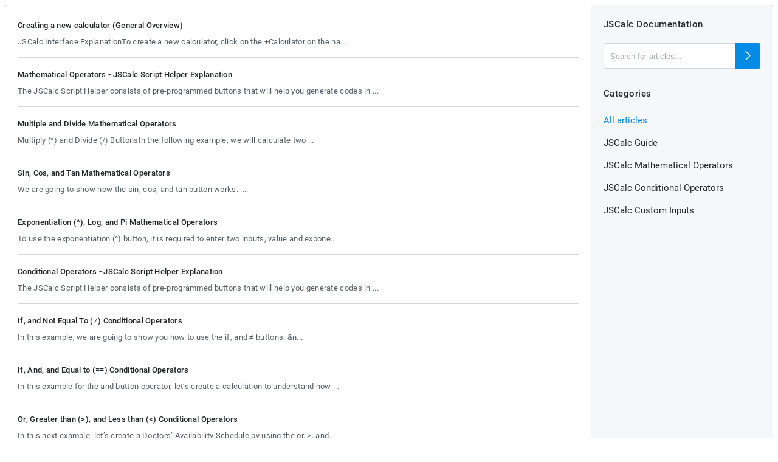

--- FILE ---
content_type: text/html; charset=UTF-8
request_url: https://support.jscalc.io/
body_size: 404
content:
<!DOCTYPE html>
<html>
  <head>
 <title>JSCalc Documentation</title>
 <!-- Not required if jQuery is already loaded -->
<script src="https://support.jscalc.io/js/min/jquery.min.js"></script>
<script id="sbinit" src="https://support.jscalc.io/js/main.js"></script>

</head>
<body>

<script>var SB_ARTICLES_PAGE = true;</script>

<script defer src="https://static.cloudflareinsights.com/beacon.min.js/vcd15cbe7772f49c399c6a5babf22c1241717689176015" integrity="sha512-ZpsOmlRQV6y907TI0dKBHq9Md29nnaEIPlkf84rnaERnq6zvWvPUqr2ft8M1aS28oN72PdrCzSjY4U6VaAw1EQ==" data-cf-beacon='{"version":"2024.11.0","token":"4d41c4b28df3417286ca0096a1e9bdee","r":1,"server_timing":{"name":{"cfCacheStatus":true,"cfEdge":true,"cfExtPri":true,"cfL4":true,"cfOrigin":true,"cfSpeedBrain":true},"location_startswith":null}}' crossorigin="anonymous"></script>
</body>
</html>

   


--- FILE ---
content_type: text/html; charset=UTF-8
request_url: https://support.jscalc.io/include/init.php
body_size: 1121
content:

<script data-cfasync="false">var SB_AJAX_URL = "https://support.jscalc.io/include/ajax.php";var SB_URL = "https://support.jscalc.io";var SB_LANG = false;</script><style>.sb-chat-btn { bottom: 100px; }</style><style>@font-face {
                    font-family: "Support Board Font";
                    src: url("https://jscalc.io/img/supportboard//fonts/regular.woff2") format("woff2");
                    font-weight: 400;
                    font-style: normal;
                }
                @font-face {
                    font-family: "Support Board Font";
                    src: url("https://jscalc.io/img/supportboard//fonts/medium.woff2") format("woff2");
                    font-weight: 500;
                    font-style: normal;
                }
                @font-face {
                    font-family: "Support Board Icons";
                    src: url("https://jscalc.io/img/supportboard//icons/support-board.eot?v=2");
                    src: url("https://jscalc.io/img/supportboard//icons/support-board.eot?#iefix") format("embedded-opentype"), url("https://jscalc.io/img/supportboard//icons/support-board.woff?v=2") format("woff"), url("https://jscalc.io/img/supportboard//icons/support-board.ttf?v=2") format("truetype"), url("https://jscalc.io/img/supportboard//icons/support-board.svg#support-board?v=2") format("svg");
                    font-weight: normal;
                    font-style: normal;
                }
                </style><div class="sb-main sb-chat sb-no-conversations" style="display: none; transition: none;">
    <div class="sb-body">
        <div class="sb-scroll-area sb-texture-1">
            <div class="sb-header sb-header-main sb-header-type-agents" >
                <i class="sb-icon-close sb-dashboard-btn"></i>
                <div class="sb-content">
                                        <div class="sb-title">
                        Welcome To JSCalc.io                    </div>
                    <div class="sb-text">
                        We typically reply within a day. Ask us anything, or share the calculator idea you would like to build                    </div>

                    <div class="sb-profiles"><div><span>Mike</span><img src="https://support.jscalc.io/uploads/13-05-23/65030_jscalc-favicon-1652.png" loading="lazy" alt="" /></div></div>                </div>
                <div class="sb-label-date-top"></div>
            </div>
            <div class="sb-list sb-active"></div>
            <div class="sb-dashboard">
                <div class="sb-dashboard-conversations">
                    <div class="sb-title">
                        Conversations                    </div>
                    <ul class="sb-user-conversations"></ul>
                    <div class="sb-btn sb-btn-new-conversation">New conversation</div><div class="sb-btn sb-btn-all-conversations">View all</div>                </div>
                                                                            </div>
            <div class="sb-panel sb-panel-articles"></div>
        </div>
        <div class="sb-editor">
        <div class="sb-textarea">
        <textarea placeholder="Write a message..." data-grammarly></textarea>
    </div>
    <div class="sb-attachments"></div>
        <div class="sb-bar">
        <div class="sb-bar-icons">
            <div class="sb-btn-attachment" data-sb-tooltip="Attach a file"></div>            <div class="sb-btn-saved-replies" data-sb-tooltip="Add a saved reply"></div>
            <div class="sb-btn-emoji" data-sb-tooltip="Add an emoji"></div>
                                </div>
        <div class="sb-icon-send sb-submit" data-sb-tooltip="Send message"></div>
        <img class="sb-loader" src="https://support.jscalc.io/media/loader.svg" alt="" />
    </div>
    <div class="sb-popup sb-emoji">
        <div class="sb-header">
            <div class="sb-select">
                <p>
                    All                </p>
                <ul>
                    <li data-value="all" class="sb-active">
                        All                    </li>
                    <li data-value="Smileys">
                        Smileys & Emotions                    </li>
                    <li data-value="People">
                        People & Body                    </li>
                    <li data-value="Animals">
                        Animals & Nature                    </li>
                    <li data-value="Food">
                        Food & Drink                    </li>
                    <li data-value="Travel">
                        Travel & Places                    </li>
                    <li data-value="Activities">
                        Activities                    </li>
                    <li data-value="Objects">
                        Objects                    </li>
                    <li data-value="Symbols">
                        Symbols                    </li>
                </ul>
            </div>
            <div class="sb-search-btn">
                <i class="sb-icon sb-icon-search"></i>
                <input type="text" placeholder="Search emoji..." />
            </div>
        </div>
        <div class="sb-emoji-list">
            <ul></ul>
        </div>
        <div class="sb-emoji-bar"></div>
    </div>
        <form class="sb-upload-form-editor" action="#" method="post" enctype="multipart/form-data">
        <input type="file" name="files[]" class="sb-upload-files" multiple />
    </form>
</div>
            </div>
    <div class="sb-chat-btn">
        <span data-count="0"></span>
        <img class="sb-icon" alt="" src="https://support.jscalc.io/media/button-chat.svg" />
        <img class="sb-close" alt="" src="https://support.jscalc.io/media/button-close.svg" />
    </div>
    <i class="sb-icon sb-icon-close sb-responsive-close-btn"></i>
        <div class="sb-lightbox-media">
        <div></div>
        <i class="sb-icon-close"></i>
    </div>
    <div class="sb-lightbox-overlay"></div>
</div>
<!-- Support Board - https://board.support -->

--- FILE ---
content_type: text/html; charset=UTF-8
request_url: https://support.jscalc.io/include/ajax.php
body_size: 889
content:

[["success",{"registration-required":"registration","registration-timetable":false,"registration-offline":false,"registration-link":"","registration-details":false,"visitors-registration":false,"privacy":false,"popup":{"active":false,"title":"","message":"","image":""},"follow":{"active":false,"title":"","message":"","name":"false","last-name":"false","phone":"false","phone-required":"false","success":"","placeholder":"Email","delay":false,"disable-office-hours":false},"popup-mobile-hidden":false,"welcome":false,"welcome-trigger":"load","welcome-delay":2000,"welcome-disable-office-hours":false,"subscribe":false,"subscribe-delay":2000,"chat-manual-init":false,"chat-login-init":false,"sound":{"code":"n","volume":0.6,"repeat":false},"header-name":"","desktop-notifications":false,"flash-notifications":false,"push-notifications":false,"notifications-icon":"https:\/\/support.jscalc.io\/media\/icon.png","bot-id":"2","bot-name":"","bot-image":"","bot-delay":2000,"bot-office-hours":false,"dialogflow-active":false,"open-ai-active":false,"dialogflow-human-takeover":false,"dialogflow-welcome":false,"slack-active":false,"rich-messages":["email","registration","login","timetable","articles"],"display-users-thumb":false,"hide-agents-thumb":false,"translations":null,"auto-open":false,"office-hours":true,"disable-office-hours":false,"disable-offline":false,"timetable":false,"timetable-type":false,"timetable-hide":false,"timetable-disable-agents":false,"articles":false,"articles-title":"JSCalc Documentation","init-dashboard":false,"disable-dashboard":false,"queue":false,"queue-message":"","queue-response-time":5,"queue-sound":false,"hide-conversations-routing":false,"webhooks":false,"agents-online":false,"cron":false,"cron-email-piping":false,"cron-email-piping-active":false,"wp":false,"perfex":false,"whmcs":false,"aecommerce":false,"martfury":[],"messenger":false,"pusher":false,"cookie-domain":false,"visitor-default-name":"User","sms-active-agents":false,"language-detection":false,"cloud":false,"automations":[],"phone-codes":["1","7","20","27","30","31","32","33","34","36","39","40","41","43","44","45","46","47","47","48","49","51","52","53","54","55","56","57","58","60","61","61","61","62","63","64","65","66","81","82","84","86","90","91","92","93","94","95","98","211","212","213","216","218","220","221","222","223","224","225","226","227","228","229","230","231","232","233","234","235","236","237","238","239","240","241","242","243","244","245","246","248","249","250","251","252","253","254","255","256","257","258","260","261","262","263","264","265","266","267","268","269","290","291","297","298","299","350","351","352","353","354","355","356","357","358","359","370","371","372","373","374","375","376","377","378","379","380","381","382","385","386","387","389","420","421","423","500","501","502","503","504","505","506","507","508","509","590","590","591","592","593","594","595","596","597","598","599","670","672","673","674","675","676","677","678","679","680","681","682","683","685","686","687","688","689","690","691","692","850","852","853","855","856","870","880","886","960","961","962","963","964","965","966","967","968","970","971","972","973","974","975","976","977","992","993","994","995","996","998","1-242","1-246","1-264","1-268","1-284","1-340","1-345","1-441","1-473","1-649","1-664","1-670","1-671","1-684","1-758","1-767","1-784","1-809","1-868","1-869","1-876","44-1481","44-1534","44-1624","358-18"],"rtl":false,"close-chat":false,"sender-name":false}]]

--- FILE ---
content_type: text/html; charset=UTF-8
request_url: https://support.jscalc.io/include/ajax.php
body_size: 7488
content:

[["success",[[{"id":"ofzSj","title":"Creating a new calculator (General Overview)","content":"JSCalc Interface ExplanationTo create a new calculator, click on the +Calculator on the na...","link":"","parent_category":"WWTsH","editor_js":{"time":"1684053391406","blocks":[{"id":"uCymkIQ2DL","type":"paragraph","data":{"text":"JSCalc Interface Explanation"}},{"id":"BMOdwFPH1N","type":"paragraph","data":{"text":"To create a new calculator, click on the +Calculator on the navigation bar."}},{"id":"1z_kcZM2Vi","type":"image","data":{"file":{"url":"https:\/\/support.jscalc.io\/uploads\/14-05-23\/43806_jscalc-nav-new_calc.png"},"caption":"Before you start coding, click on the button .","withBorder":false,"stretched":false,"withBackground":false}},{"id":"061_dByT8k","type":"image","data":{"file":{"url":"https:\/\/support.jscalc.io\/uploads\/14-05-23\/74558_jscalc-configure-calulator-settings-1024x239.png"},"caption":"","withBorder":false,"stretched":false,"withBackground":false}},{"id":"3i6wHWl_uI","type":"paragraph","data":{"text":"This is where you can configure the settings of the calculator:"}},{"id":"Bg_91zWPNH","type":"list","data":{"style":"ordered","items":["Add\/edit the title of the calculator","Set the tab size for your script editor","Choose libraries to include in your code (Lo-Dash, Moment.js, or Math.js) - <b>Optional<\/b>","Choose localization (English or Russian) - <b>Optional<\/b>"]}},{"id":"Yevsf3kPqZ","type":"header","data":{"text":"IO - Input Output","level":"2"}},{"id":"BUPy-SU3bD","type":"paragraph","data":{"text":"The IO tab is where you add\/edit input and output for your calculator."}},{"id":"9aX8F_0llG","type":"image","data":{"file":{"url":"https:\/\/support.jscalc.io\/uploads\/14-05-23\/14963_jscalc-demo-revs-2-1024x280.png"},"caption":"","withBorder":false,"stretched":false,"withBackground":false}},{"id":"70cLV-GLVV","type":"paragraph","data":{"text":"You can choose the type of input\/output to use. Configure the settings by clicking the button on the added input. Here, you can make changes to the property name, label, and position of the input\/output."}},{"id":"Vytg70R2ai","type":"image","data":{"file":{"url":"https:\/\/support.jscalc.io\/uploads\/14-05-23\/86429_jscalc-demo-revs-4.png"},"caption":"","withBorder":false,"stretched":false,"withBackground":false}},{"id":"I26gkYu1IU","type":"paragraph","data":{"text":"The following table explains the extra settings function of the input and output."}},{"id":"UG0vv84fCV","type":"image","data":{"file":{"url":"https:\/\/support.jscalc.io\/uploads\/14-05-23\/46559_input-table.jpg"},"caption":"","withBorder":false,"stretched":false,"withBackground":false}},{"id":"FaqLfQmzn_","type":"header","data":{"text":"Script","level":"2"}},{"id":"sbVqb_2SPR","type":"paragraph","data":{"text":"The SCRIPT tab is where you write your codes in JavaScript."}},{"id":"a87Q1Ry7zU","type":"image","data":{"file":{"url":"https:\/\/support.jscalc.io\/uploads\/14-05-23\/83412_jscalc-demo-revs-5-1024x230.png"},"caption":"","withBorder":false,"stretched":false,"withBackground":false}},{"id":"XHhfdXX74E","type":"paragraph","data":{"text":"You can refer to the <b>Cheatsheet<\/b> for guidelines, but first, <b>you need to add the input and output<\/b>. "}},{"id":"GXyhYt1DZH","type":"paragraph","data":{"text":"If you can't code in JavaScript, feel free to use our Script Helper and have a look at these <a href=\"https:\/\/intercom.help\/jscalc\/en\/articles\/6227321-mathematical-operators-jscalc-script-helper-explanation\">examples<\/a>."}},{"id":"ufatQ46-ZR","type":"image","data":{"file":{"url":"https:\/\/support.jscalc.io\/uploads\/14-05-23\/74611_jscalc-demo-revs-6-1024x227.png"},"caption":"","withBorder":false,"stretched":false,"withBackground":false}},{"id":"Oi9XeP5K_R","type":"paragraph","data":{"text":"&nbsp; Check our demo video on how to create a \"<b>Tip Calculator<\/b>\" easily without coding skills.&nbsp;&nbsp;"}},{"id":"UeOELOG5aY","type":"raw","data":{"html":"<iframe width=\"640\" height=\"360\" src=\"https:\/\/www.youtube.com\/embed\/s2Cr5nheWQ0\" title=\"JSCalc Demo (How To Create Tip Calculator)\" frameborder=\"0\" allow=\"accelerometer; autoplay; clipboard-write; encrypted-media; gyroscope; picture-in-picture; web-share\" allowfullscreen><\/iframe>"}},{"id":"mtgWrcvqdn","type":"header","data":{"text":"Share","level":"2"}},{"id":"kFA6tkmwSv","type":"paragraph","data":{"text":"The SHARE tab is where you can find the link and codes to embed your calculator. You can also write a description to further explain the calculator."}},{"id":"bebtQlEYi7","type":"image","data":{"file":{"url":"https:\/\/support.jscalc.io\/uploads\/14-05-23\/44617_jscalc-demo-revs-7-1024x487.png"},"caption":"","withBorder":false,"stretched":false,"withBackground":false}},{"id":"q34f3T6__w","type":"header","data":{"text":"Style","level":"2"}},{"id":"lJb215R5cT","type":"paragraph","data":{"text":"You can style your calculators by changing the background color, font color, and font size in the STYLE tab. Changes can be seen when you open the link to your calculator in another tab."}},{"id":"xteZeMxxj5","type":"image","data":{"file":{"url":"https:\/\/support.jscalc.io\/uploads\/14-05-23\/42264_jscalc-demo-revs-8-1024x541.png"},"caption":"","withBorder":false,"stretched":false,"withBackground":false}}],"version":"2.25.0"}},{"id":"yQuHN","title":"Mathematical Operators - JSCalc Script Helper Explanation","content":"The JSCalc Script Helper consists of pre-programmed buttons that will help you generate codes in ...","link":"","parent_category":"hwvca","editor_js":{"time":"1684051464290","blocks":[{"id":"pxqzw8C-vV","type":"paragraph","data":{"text":"The JSCalc Script Helper consists of pre-programmed buttons that will help you generate codes in JavaScript. "}},{"id":"dY8E0MAG7C","type":"paragraph","data":{"text":"There are buttons for mathematical operators, conditional operators, and also custom inputs."}},{"id":"IiKxaBTadS","type":"image","data":{"file":{"url":"https:\/\/support.jscalc.io\/uploads\/14-05-23\/39975_chrome_ydresmhuxg.png"},"caption":"","withBorder":false,"stretched":false,"withBackground":false}},{"id":"6KdalFRiUz","type":"header","data":{"text":"Mathematical Operators","level":"2"}},{"id":"V470VSpWXg","type":"paragraph","data":{"text":"The following table describes the function of each Mathematical Operator button."}},{"id":"k6-2zgtdh9","type":"image","data":{"file":{"url":"https:\/\/support.jscalc.io\/uploads\/14-05-23\/3302_mathematical-table.jpg"},"caption":"","withBorder":false,"stretched":false,"withBackground":false}}],"version":"2.25.0"}},{"id":"NvKRF","title":"Multiple and Divide Mathematical Operators","content":"Multiply (*) and Divide (\/) ButtonsIn the following example, we will calculate two ...","link":"","parent_category":"hwvca","editor_js":{"time":"1684051731828","blocks":[{"id":"UvkpU843Jr","type":"paragraph","data":{"text":"<b>Multiply (*) and Divide (\/) Buttons<\/b>"}},{"id":"5tL9YuZE_d","type":"paragraph","data":{"text":"In the following example, we will calculate two values using the <b>multiply (*)<\/b> and <b>divide (\/) buttons<\/b>."}},{"id":"nXRj-ADQAH","type":"raw","data":{"html":"<iframe width=\"640\" height=\"360\" src=\"https:\/\/www.youtube.com\/embed\/IDAJK5eHauw\" title=\"JSCalc Script Helper Tutorial: How to Create a Calculator Using the Multiply and Divide Buttons\" frameborder=\"0\" allow=\"accelerometer; autoplay; clipboard-write; encrypted-media; gyroscope; picture-in-picture; web-share\" allowfullscreen><\/iframe>"}},{"id":"A-O0ixOGNk","type":"paragraph","data":{"text":"Create a new calculator and add four number inputs with property names <i>input1<\/i>, <i>input2<\/i>, <i>input3<\/i>, and <i>input4<\/i>. Add two outputs with property names <i>multiply_answer<\/i> and <i>divide_answer<\/i>. "}},{"id":"jyju0D5DZT","type":"paragraph","data":{"text":"Next, click on the Script Helper and place your text cursor between {} on line 4 in the script editor. "}},{"id":"Rb8DaiyyMc","type":"paragraph","data":{"text":"Click on the <i>value multiply_answer<\/i> button, which will be the output for multiplication. Then select <i>number input1<\/i>, multiply (<i>*<\/i>), and <i>number input2<\/i> buttons and click Done."}},{"id":"NqlevFcmiV","type":"paragraph","data":{"text":"In the script editor, on a new line (line 5), repeat the above steps for division using <i>value divide_answer<\/i>, divide (<i>\/<\/i>), <i>input3,<\/i> and <i>input4<\/i> buttons."}},{"id":"6NJ3YtJwF4","type":"paragraph","data":{"text":"When selecting the buttons, your Script Helper box should look like this:"}},{"id":"x1wREoL2TC","type":"image","data":{"file":{"url":"https:\/\/support.jscalc.io\/uploads\/14-05-23\/55709_jscalc-sh-timesdivide-eg.png"},"caption":"","withBorder":false,"stretched":false,"withBackground":false}},{"id":"O_axIGWHOn","type":"paragraph","data":{"text":"Click Done and your script editor should have the following codes:"}},{"id":"lB6aWmBO3Q","type":"code","data":{"code":"'use strict'; return { multiply_answer: inputs.input1*inputs.input2, divide_answer: inputs.input3\/inputs.input4, };"}},{"id":"n1-UPHQjtI","type":"paragraph","data":{"text":"Your IO tab should look like this:"}},{"id":"ItQ86EM2eK","type":"image","data":{"file":{"url":"https:\/\/support.jscalc.io\/uploads\/14-05-23\/7792_jscalc-sh-timesdivide-eg-2-1024x344.png"},"caption":"","withBorder":false,"stretched":false,"withBackground":false}},{"id":"CQenksCIK2","type":"paragraph","data":{"text":"&nbsp; The same steps can be used for the <b>plus (+)<\/b> and <b>minus (-) buttons<\/b>. You can have more input\/output in a calculator depending on how you create it. Just remember to select the correct buttons.&nbsp;&nbsp;"}}],"version":"2.25.0"}},{"id":"POaxb","title":"Sin, Cos, and Tan Mathematical Operators","content":"We are going to show how the sin, cos, and tan button works.&nbsp;&nbsp;...","link":"","parent_category":"hwvca","editor_js":{"time":"1684051926837","blocks":[{"id":"U9KAz9OLii","type":"paragraph","data":{"text":"We are going to show how the <b>sin<\/b>, <b>cos<\/b>, and <b>tan button<\/b> works.&nbsp;&nbsp;"}},{"id":"hAUTdGmP5M","type":"raw","data":{"html":"<iframe width=\"640\" height=\"360\" src=\"https:\/\/www.youtube.com\/embed\/wXhJTYxpi5E\" title=\"JSCalc Script Helper Tutorial: How to use the Sin, Cos, and Tan Buttons\" frameborder=\"0\" allow=\"accelerometer; autoplay; clipboard-write; encrypted-media; gyroscope; picture-in-picture; web-share\" allowfullscreen><\/iframe>"}},{"id":"xU0jHES-CH","type":"paragraph","data":{"text":"In the IO tab, add three number inputs and value outputs. "}},{"id":"vf4JWPU0Pu","type":"paragraph","data":{"text":"Configure them accordingly; in this example, the input property names are <i>sin_i<\/i>, <i>cos_i<\/i>, and <i>tan_i<\/i> and <i>sin_o<\/i>, <i>cos_o<\/i>, and <i>tan_o<\/i> for output."}},{"id":"pK0Bh52SQt","type":"paragraph","data":{"text":"Click on the Script Helper "}},{"id":"31w7YkAupt","type":"image","data":{"file":{"url":"https:\/\/support.jscalc.io\/uploads\/14-05-23\/72789_jscalc-script-helper-icon.png"},"caption":"","withBorder":false,"stretched":false,"withBackground":false}},{"id":"DutyR3tcmW","type":"paragraph","data":{"text":"and place your cursor in the script editor between {} on line 4. Select the <i>value sin_o<\/i> button, followed by the <i>sin<\/i> button."}},{"id":"5mrpUPgthq","type":"paragraph","data":{"text":"In the Script Helper box, highlight \u2018<i>value<\/i>\u2018 in brackets and replace it by clicking the <i>number sin_i<\/i> button. "}},{"id":"uQ9DC7RRiP","type":"paragraph","data":{"text":"Click Done."}},{"id":"nwbuNTUOvX","type":"paragraph","data":{"text":"Your Script Helper box should look like this before clicking done:"}},{"id":"id1jTrex0N","type":"image","data":{"file":{"url":"https:\/\/support.jscalc.io\/uploads\/14-05-23\/90346_jscalc-sh-sine-andsoon-eg1.png"},"caption":"","withBorder":false,"stretched":false,"withBackground":false}},{"id":"8fDfgOVZQ1","type":"paragraph","data":{"text":"Make a new line on line 5 and repeat the steps above for cos and tan buttons accordingly. Your script editor should have the following code."}},{"id":"XbwAVFRLpQ","type":"code","data":{"code":"'use strict'; return { sin_o: Math.sin(inputs.sin_i), cos_o: Math.cos(inputs.cos_i), tan_o: Math.tan(inputs.tan_i), };"}},{"id":"lh3atKIR0g","type":"paragraph","data":{"text":"Your IO tab should look like this:"}},{"id":"1fly7cxLD5","type":"image","data":{"file":{"url":"https:\/\/support.jscalc.io\/uploads\/14-05-23\/90541_jscalc-sh-sine-andsoon-eg2-1024x266.png"},"caption":"","withBorder":false,"stretched":false,"withBackground":false}}],"version":"2.25.0"}},{"id":"Qg2hG","title":"Exponentiation (^), Log, and Pi Mathematical Operators","content":"To use the exponentiation (^) button, it is required to enter two inputs, value and expone...","link":"","parent_category":"hwvca","editor_js":{"time":"1684052057754","blocks":[{"id":"qZSxrvRP2j","type":"paragraph","data":{"text":"To use the <b>exponentiation (^) button<\/b>, it is required to enter two inputs, value and exponent or you can pre-set the exponent to any number.&nbsp; &nbsp;"}},{"id":"2hQ1rcz1mO","type":"raw","data":{"html":"<iframe width=\"640\" height=\"360\" src=\"https:\/\/www.youtube.com\/embed\/JFWDgeSj9dQ\" title=\"JSCalc Script Helper Tutorial: How to use the Exponentiation, Log, and Pi Buttons\" frameborder=\"0\" allow=\"accelerometer; autoplay; clipboard-write; encrypted-media; gyroscope; picture-in-picture; web-share\" allowfullscreen><\/iframe>"}},{"id":"MTgc52L1sb","type":"paragraph","data":{"text":"Similarly, the <b>log button<\/b> requires inputs for value and base. The <b>pi button<\/b> doesn't require any input; it holds the value of pi (3.142)."}},{"id":"LKQmW6Y0_t","type":"paragraph","data":{"text":"Below are examples for ^, log, and pi button."}},{"id":"R84pbWxC8t","type":"image","data":{"file":{"url":"https:\/\/support.jscalc.io\/uploads\/14-05-23\/28900_jscalc-sh-conditionalop_10-1024x263.png"},"caption":"","withBorder":false,"stretched":false,"withBackground":false}},{"id":"ftjwKEVds3","type":"code","data":{"code":"'use strict'; return { exp_o: Math.pow(inputs.input_exp,inputs.input_exp_z), log_o: Math.log(inputs.log_input, 10), pi_value: Math.PI, };"}}],"version":"2.25.0"}},{"id":"Ny7YT","title":"Conditional Operators - JSCalc Script Helper Explanation","content":"The JSCalc Script Helper consists of pre-programmed buttons that will help you generate codes in ...","link":"","parent_category":"j3BsB","editor_js":{"time":"1684052177113","blocks":[{"id":"BFweHwjNxr","type":"paragraph","data":{"text":"The JSCalc Script Helper consists of pre-programmed buttons that will help you generate codes in JavaScript. "}},{"id":"Q-R3nmp7ty","type":"paragraph","data":{"text":"There are buttons for mathematical operators, conditional operators, and also custom inputs."}},{"id":"W5f4re0Jaw","type":"image","data":{"file":{"url":"https:\/\/support.jscalc.io\/uploads\/14-05-23\/84800_chrome_ydresmhuxg-(1).png"},"caption":"","withBorder":false,"stretched":false,"withBackground":false}},{"id":"8uTMP87mal","type":"paragraph","data":{"text":"The following table describes the function of each Conditional Operators button."}},{"id":"T13m2sown8","type":"image","data":{"file":{"url":"https:\/\/support.jscalc.io\/uploads\/14-05-23\/49151_conditional-table.jpg"},"caption":"","withBorder":false,"stretched":false,"withBackground":false}}],"version":"2.25.0"}},{"id":"yAs9q","title":"If, and Not Equal To (\u2260) Conditional Operators","content":"In this example, we are going to show you how to use the if, and \u2260 buttons.&nbsp;&n...","link":"","parent_category":"j3BsB","editor_js":{"time":"1684052361380","blocks":[{"id":"UTjNov1vlG","type":"paragraph","data":{"text":"In this example, we are going to show you how to use the <b>if<\/b>, and <b>\u2260 buttons<\/b>.&nbsp;&nbsp;"}},{"id":"OUy2YMqWcH","type":"raw","data":{"html":"<iframe width=\"640\" height=\"360\" src=\"https:\/\/www.youtube.com\/embed\/1j7_n7YIWic\" title=\"JSCalc Script Helper Tutorial: How to use the If, and Not Equal To Buttons\" frameborder=\"0\" allow=\"accelerometer; autoplay; clipboard-write; encrypted-media; gyroscope; picture-in-picture; web-share\" allowfullscreen><\/iframe>"}},{"id":"jJK8UOdqvK","type":"paragraph","data":{"text":"Firstly, create a question with answer choices (see image below). Choose Radio\/Dropdown as your input. And configure the settings accordingly."}},{"id":"FDwcmc3Ea3","type":"image","data":{"file":{"url":"https:\/\/support.jscalc.io\/uploads\/14-05-23\/16395_jscalc-sh-conditionalop_1-1024x188.png"},"caption":"","withBorder":false,"stretched":false,"withBackground":false}},{"id":"2ryjyEcL0m","type":"paragraph","data":{"text":"Open the Script Helper&nbsp;"}},{"id":"2vsiYLpZPI","type":"image","data":{"file":{"url":"https:\/\/support.jscalc.io\/uploads\/14-05-23\/95656_jscalc-script-helper-icon.png"},"caption":"","withBorder":false,"stretched":false,"withBackground":false}},{"id":"YNnMMgebsc","type":"paragraph","data":{"text":"and place your type cursor on line 4 between {} in the script editor. Select your output button. "}},{"id":"jjJSaqdZIi","type":"paragraph","data":{"text":"Next, click on the <i>if<\/i> button. Replace <i>condition<\/i> by clicking your input button, the <i>\u2260<\/i> button, followed by typing <i>'[your input property name]'<\/i> of the fourth radio option. "}},{"id":"KywpHIJ3KA","type":"paragraph","data":{"text":"Replace <i>true<\/i> with <i>\u201cGuess again\u201d<\/i> and <i>false<\/i> with <i>\u201cCorrect!\u201d<\/i>."}},{"id":"NwifbKwfgy","type":"image","data":{"file":{"url":"https:\/\/support.jscalc.io\/uploads\/14-05-23\/93716_jscalc-sh-conditionalop_11.png"},"caption":"","withBorder":false,"stretched":false,"withBackground":false}},{"id":"d9QKE2RuTg","type":"paragraph","data":{"text":"Once you click Done, your codes should look like this:"}},{"id":"sfyJVNioyB","type":"code","data":{"code":"'use strict'; return { misspell_answer: inputs.guess_spelling!=='correct_answer'? \"Guess again\": \"Correct!\", };"}},{"id":"iesVJ9W479","type":"paragraph","data":{"text":"Your output should display this:"}},{"id":"eHzTAuanTG","type":"image","data":{"file":{"url":"https:\/\/support.jscalc.io\/uploads\/14-05-23\/33972_jscalc-sh-conditionalop_2-1024x188.png"},"caption":"","withBorder":false,"stretched":false,"withBackground":false}},{"id":"4E1eua9YLh","type":"paragraph","data":{"text":"When a user selects the three misspelled choices, the output will show \u201cGuess again\u201d, because when any input that is not equal to <i>correct_answer<\/i> will display the <i>true<\/i> value. "}},{"id":"O981poU7Q_","type":"paragraph","data":{"text":"While when the user selects the fourth option, the output will display the <i>false<\/i> value which is \u201cCorrect!\u201d."}}],"version":"2.25.0"}},{"id":"xERYo","title":"If, And, and Equal to (==) Conditional Operators","content":"In this example for the and button operator, let\u2019s create a calculation to understand how ...","link":"","parent_category":"j3BsB","editor_js":{"time":"1684052546756","blocks":[{"id":"oVT4Pgkq61","type":"paragraph","data":{"text":"In this example for the <b>and button<\/b> operator, let\u2019s create a calculation to understand how the and (&amp;&amp;) operator works.&nbsp;&nbsp;"}},{"id":"SpqAxRS7oW","type":"raw","data":{"html":"<iframe width=\"640\" height=\"360\" src=\"https:\/\/www.youtube.com\/embed\/QyLqL8QO-sg\" title=\"JSCalc Script Helper Tutorial: How to use the And, and Equal To Buttons\" frameborder=\"0\" allow=\"accelerometer; autoplay; clipboard-write; encrypted-media; gyroscope; picture-in-picture; web-share\" allowfullscreen><\/iframe>"}},{"id":"jx6TKZvlKL","type":"paragraph","data":{"text":"Name your calculator \u201cJohn: I need a pen and a paper, please.\u201d "}},{"id":"8fHSYDgfGf","type":"paragraph","data":{"text":"Add two checkbox inputs and name them \u201cHere, have a pen.\u201d and \u201cHere, have a paper.\u201d respectively. Add a value output and name it \u201cJohn\u2019s answer\u201d."}},{"id":"kp44eZg-Cv","type":"image","data":{"file":{"url":"https:\/\/support.jscalc.io\/uploads\/14-05-23\/45143_jscalc-sh-conditionalop_3.1-1024x222.png"},"caption":"","withBorder":false,"stretched":false,"withBackground":false}},{"id":"9HJ2jX_SRZ","type":"paragraph","data":{"text":"Using the Script Helper, on line 4, click on your output button. "}},{"id":"SumGvwbXEo","type":"paragraph","data":{"text":"Select <i>if<\/i>, and replace <i>condition<\/i> by clicking your input pen button, then the <i>==<\/i> button, followed by typing <i>true<\/i>. "}},{"id":"2NJe-hIaTe","type":"paragraph","data":{"text":"Continue with selecting the <i>and<\/i> button, your input paper button, the <i>==<\/i> button, and typing <i>true<\/i>. "}},{"id":"AF68sQZVCs","type":"paragraph","data":{"text":"Then, replace <i>true <\/i>with <i>\u201cThank you.\u201d <\/i>and <i>false<\/i> with <i>\u201cI need both paper and pen.\u201d<\/i>"}},{"id":"djIi_QCJQs","type":"image","data":{"file":{"url":"https:\/\/support.jscalc.io\/uploads\/14-05-23\/34393_jscalc-sh-conditionalop_6.png"},"caption":"","withBorder":false,"stretched":false,"withBackground":false}},{"id":"4t2eVYoncl","type":"paragraph","data":{"text":"After clicking Done, your codes should look like this:"}},{"id":"aBBAgDw_sX","type":"code","data":{"code":"'use strict'; return { answer: inputs.pen == true && inputs.paper== true? \"Thank you.\": \"I need both paper and a pen.\", };"}},{"id":"T5U5lq9JSV","type":"paragraph","data":{"text":"Your output should display this:"}},{"id":"SajHTWb9Rw","type":"image","data":{"file":{"url":"https:\/\/support.jscalc.io\/uploads\/14-05-23\/14461_jscalc-sh-conditionalop_4-1024x212.png"},"caption":"","withBorder":false,"stretched":false,"withBackground":false}},{"id":"ljDG_6SuAU","type":"paragraph","data":{"text":"The and (&amp;&amp;) operator displays the <i>true<\/i> command when both checkboxes are ticked (both inputs carry true value). "}},{"id":"oAJS1TebIt","type":"paragraph","data":{"text":"When only one of the checkboxes is ticked, the output will display the <i>false<\/i> command. "}},{"id":"9dBkOeHHjB","type":"paragraph","data":{"text":"So, the output will display \u201cThank you.\u201d because John needs both pen and paper, otherwise it will show \u201cI need both paper and pen\u201d because John doesn\u2019t get both of what he needs."}}],"version":"2.25.0"}},{"id":"cm1oV","title":"Or, Greater than (>), and Less than (<) Conditional Operators","content":"In this next example, let\u2019s create a Doctors\u2019 Availability Schedule by using the or, &gt;, and...","link":"","parent_category":"j3BsB","editor_js":{"time":"1684052772108","blocks":[{"id":"CWP6ZbWXMB","type":"paragraph","data":{"text":"In this next example, let\u2019s create a Doctors\u2019 Availability Schedule by using the <b>or, &gt;, and &lt; buttons<\/b>.&nbsp;&nbsp;"}},{"id":"Ax5sN8XYWe","type":"raw","data":{"html":"<iframe width=\"640\" height=\"360\" src=\"https:\/\/www.youtube.com\/embed\/YLkj5YZiXkA\" title=\"JSCalc Script Helper Tutorial: How to use the Or, Greater Than, and Less Than Buttons\" frameborder=\"0\" allow=\"accelerometer; autoplay; clipboard-write; encrypted-media; gyroscope; picture-in-picture; web-share\" allowfullscreen><\/iframe>"}},{"id":"qlWZ40TR8F","type":"paragraph","data":{"text":"Add a Radio\/Dropdown input to the new calculator, and create six radio buttons with all the names of the days in a week. "}},{"id":"jEr0LV1ETd","type":"paragraph","data":{"text":"The output will show the names of doctors who are available on a selected day."}},{"id":"K86-bPQ9pR","type":"image","data":{"file":{"url":"https:\/\/support.jscalc.io\/uploads\/14-05-23\/6828_jscalc-sh-conditionalop_7-1024x258-(1).png"},"caption":"","withBorder":false,"stretched":false,"withBackground":false}},{"id":"XYB4Rro2Fj","type":"paragraph","data":{"text":"Using the Script Helper, select your output button and click on the <i>if<\/i> button. "}},{"id":"lqrF2NwyOQ","type":"paragraph","data":{"text":"Replace <i>condition<\/i> by clicking your input button, select the <i>&lt;<\/i> button, type number <i>2<\/i>, select the <i>or<\/i> button, followed by your input button again, the &gt; button, and then type the number <i>5<\/i>. "}},{"id":"b7AV6guDsx","type":"paragraph","data":{"text":"Replace <i>true<\/i> with <i>\"Dr. Au\"<\/i> and <i>false<\/i> with <i>\"Dr. Hale\"<\/i>."}},{"id":"WzLKEU5UtI","type":"image","data":{"file":{"url":"https:\/\/support.jscalc.io\/uploads\/14-05-23\/27726_jscalc-sh-conditionalop_8.png"},"caption":"","withBorder":false,"stretched":false,"withBackground":false}},{"id":"WR1TY1DvU2","type":"paragraph","data":{"text":"After clicking Done, your codes should look like this:"}},{"id":"XjDnsrFcC3","type":"code","data":{"code":"'use strict'; return { doctor: inputs.days<2 || inputs.days>5? \"Dr. Au\": \"Dr. Hale\", };"}},{"id":"APd64uqVQc","type":"paragraph","data":{"text":"Your output should display this:"}},{"id":"PEQHeEkaRT","type":"image","data":{"file":{"url":"https:\/\/support.jscalc.io\/uploads\/14-05-23\/41505_jscalc-sh-conditionalop_9-1024x262.png"},"caption":"","withBorder":false,"stretched":false,"withBackground":false}},{"id":"GoYp6ZYfdK","type":"paragraph","data":{"text":"The or (||) operator returns the value <i>true<\/i> when one or both of the expressions are correct. "}},{"id":"ly8WVqGxuU","type":"paragraph","data":{"text":"Sunday is given the value 1 and the number goes on in ascending order until 7, for Saturday. "}},{"id":"u-IlVBIxGi","type":"paragraph","data":{"text":"Dr. Au is working on Sunday, Friday, and Saturday. So when the input is less than 2 (1 = Sunday) or when the input is more than 5 (6 = Friday, 7 = Saturday), the output displays \u2018Dr. Au\u2019, otherwise Dr. Hale is available, who is on duty for the rest of the days."}}],"version":"2.25.0"}},{"id":"bz0L1","title":"Custom Input - JSCalc Script Helper Explanation","content":"The JSCalc Script Helper consists of pre-programmed buttons that will help you generate codes in ...","link":"","parent_category":"lYtTC","editor_js":{"time":"1684052894015","blocks":[{"id":"e_J3yc3ohg","type":"paragraph","data":{"text":"The JSCalc Script Helper consists of pre-programmed buttons that will help you generate codes in JavaScript. "}},{"id":"TDr-8ITQZf","type":"paragraph","data":{"text":"There are buttons for mathematical operators, conditional operators, and also custom inputs."}},{"id":"QqhPHDFB0f","type":"image","data":{"file":{"url":"https:\/\/support.jscalc.io\/uploads\/14-05-23\/68681_chrome_ydresmhuxg-(2).png"},"caption":"","withBorder":false,"stretched":false,"withBackground":false}},{"id":"WkIdqRmc1v","type":"paragraph","data":{"text":"The following table describes the function of each Custom Input button."}},{"id":"40TOmXI5kX","type":"image","data":{"file":{"url":"https:\/\/support.jscalc.io\/uploads\/14-05-23\/6403_custom-input-table.jpg"},"caption":"","withBorder":false,"stretched":false,"withBackground":false}}],"version":"2.25.0"}},{"id":"33Tya","title":"Text, todayDate and formatDate Custom Input Operators","content":"How to Returns text content, Changes date format and Displays today's date in Your Calculator...","link":"","parent_category":"lYtTC","editor_js":{"time":"1684053223593","blocks":[{"id":"SO0PEaW4HW","type":"paragraph","data":{"text":"How to Returns text content, Changes date format and Displays today's date in Your Calculator"}},{"id":"NrKhxlrewn","type":"raw","data":{"html":"<iframe width=\"640\" height=\"360\" src=\"https:\/\/www.youtube.com\/embed\/bak_a9Wngl0\" title=\"JSCalc Script Helper Tutorial: How to use the Text, formatDate and todayDate Buttons\" frameborder=\"0\" allow=\"accelerometer; autoplay; clipboard-write; encrypted-media; gyroscope; picture-in-picture; web-share\" allowfullscreen><\/iframe>"}},{"id":"V_gv8qNUXH","type":"paragraph","data":{"text":"In this example, start by ticking the <a href=\"https:\/\/momentjs.com\/\" target=\"_blank\">Moment.js<\/a> option on your calculator settings. Add a value output in the IO tab. "}},{"id":"JhiwyPAbQN","type":"paragraph","data":{"text":"By using the Script Helper, select the <b>Text button<\/b> to display \"Today date is \". Continue with typing \"+\" on your keyboard and click on the <b>todayDate button<\/b>."}},{"id":"E9RcWc5-7j","type":"paragraph","data":{"text":"Your output will display this:"}},{"id":"PE2HUM1_KJ","type":"image","data":{"file":{"url":"https:\/\/support.jscalc.io\/uploads\/14-05-23\/34342_jscalc-demo-revs-10.png"},"caption":"","withBorder":false,"stretched":false,"withBackground":false}},{"id":"m067ZSkXRT","type":"paragraph","data":{"text":"The default date format is less suitable to be in a casual sentence, so change the date format using the <b>formatDate button<\/b>. "}},{"id":"hfoZfzt3-t","type":"paragraph","data":{"text":"The formatDate button requires a date input; add one in the IO tab and clear your previous codes."}},{"id":"ckzPm9_9o2","type":"paragraph","data":{"text":"Like the previous step, type \"\"Today date is \" +\". Select the formatDate button and replace <i>date<\/i> with an input date, and replace <i>format<\/i> with 'LL'."}},{"id":"QmbY2r062w","type":"image","data":{"file":{"url":"https:\/\/support.jscalc.io\/uploads\/14-05-23\/28720_jscalc-demo-revs-11.png"},"caption":"","withBorder":false,"stretched":false,"withBackground":false}},{"id":"UcGHX2ESZt","type":"paragraph","data":{"text":"Once you click Done, your codes should look like this:"}},{"id":"QEaRuvWYvR","type":"code","data":{"code":"'use strict'; return { text_output: \"Today date is \" +moment(inputs.a).format('LL'), };"}},{"id":"yyyq8m4Mpx","type":"paragraph","data":{"text":"Your output should display this:"}},{"id":"IHojKsZ6mY","type":"image","data":{"file":{"url":"https:\/\/support.jscalc.io\/uploads\/14-05-23\/87527_jscalc-demo-revs-12-1024x127.png"},"caption":"","withBorder":false,"stretched":false,"withBackground":false}},{"id":"bqrPGU1nrT","type":"paragraph","data":{"text":"&nbsp; You can choose to change the date to any other format using the formatDate button as documented in <a href=\"https:\/\/momentjs.com\/\" target=\"_blank\">Moment.js<\/a>.&nbsp;&nbsp;"}}],"version":"2.25.0"}},{"id":"IcYTF","title":"dateDifference Custom Input Operators","content":"How to Display the time difference between two dates in millisecond, second, day, week, month, or...","link":"","parent_category":"lYtTC","editor_js":{"time":"1684053184899","blocks":[{"id":"mWm1NE8iDR","type":"paragraph","data":{"text":"How to Display the time difference between two dates in millisecond, second, day, week, month, or year in Your Calculator"}},{"id":"1KKXc1lHcb","type":"raw","data":{"html":"<iframe width=\"640\" height=\"360\" src=\"https:\/\/www.youtube.com\/embed\/qP_O9FpHdqE\" title=\"JSCalc Script Helper Tutorial: How to use the dateDifference Button\" frameborder=\"0\" allow=\"accelerometer; autoplay; clipboard-write; encrypted-media; gyroscope; picture-in-picture; web-share\" allowfullscreen><\/iframe>"}},{"id":"m6JIJjE9fy","type":"paragraph","data":{"text":"In this example, the <a href=\"https:\/\/momentjs.com\/\" target=\"_blank\">Moment.js<\/a> library is also required. Add two date inputs and a value output in the IO tab. "}},{"id":"zHQ6CDon1T","type":"paragraph","data":{"text":"With the Script Helper, select the output button and click on the <b>dateDifference button<\/b>. "}},{"id":"vwwJZP4-TP","type":"paragraph","data":{"text":"Replace <i>date1<\/i> and <i>date2<\/i> with the date input buttons respectively. "}},{"id":"XPwvKA0nm3","type":"paragraph","data":{"text":"Replace <i>counter<\/i> with \"'day'\"."}},{"id":"eMDAmgwE2w","type":"paragraph","data":{"text":"Your Script Helper should look like this:"}},{"id":"NGk3GFmpJf","type":"image","data":{"file":{"url":"https:\/\/support.jscalc.io\/uploads\/14-05-23\/49677_jscalc-demo-revs-13.png"},"caption":"","withBorder":false,"stretched":false,"withBackground":false}},{"id":"hdyaWmHvWU","type":"paragraph","data":{"text":"Once you click Done, your codes should look like this:"}},{"id":"zFFT0EVMRw","type":"code","data":{"code":"'use strict'; return { a: moment(inputs.a).diff(inputs.b, 'day'), };"}},{"id":"U5HsdRE578","type":"paragraph","data":{"text":"Your output should display this:"}},{"id":"a1k6JgtQBG","type":"image","data":{"file":{"url":"https:\/\/support.jscalc.io\/uploads\/14-05-23\/99434_jscalc-demo-revs-14-1024x224.png"},"caption":"","withBorder":false,"stretched":false,"withBackground":false}}],"version":"2.25.0"}},{"id":"rZcaa","title":"dateAdd and dateDeduct Custom Input Operators","content":"How to \"Adds specified time to date\" and \"Deducts specified time to date\" in Your Calculator","link":"","parent_category":"lYtTC","editor_js":{"time":"1684053379669","blocks":[{"id":"eI_OKegYUb","type":"paragraph","data":{"text":"How to \"Adds specified time to date\" and \"Deducts specified time to date\" in Your Calculator"}},{"id":"M57QwDVETu","type":"paragraph","data":{"text":"For this next example, add two date inputs, a value input, and two value outputs in the IO tab.&nbsp;"}},{"id":"ZMj4_T6Ceh","type":"raw","data":{"html":"<iframe width=\"640\" height=\"360\" src=\"https:\/\/www.youtube.com\/embed\/j4WYbIk9sRA\" title=\"JSCalc Script Helper Tutorial: How to use the dateAdd and dateDeduct Buttons\" frameborder=\"0\" allow=\"accelerometer; autoplay; clipboard-write; encrypted-media; gyroscope; picture-in-picture; web-share\" allowfullscreen><\/iframe>"}},{"id":"24O8X_qeQd","type":"paragraph","data":{"text":"By using the Script Helper, choose the first output and select the <b>dateAdd button<\/b>. "}},{"id":"6FpBq72f7q","type":"paragraph","data":{"text":"Replace <i>date<\/i> with the assigned date input, replace <i>number<\/i> with the number input, and <i>counter<\/i> with \"'day'\"."}},{"id":"0sSRP9O-n5","type":"paragraph","data":{"text":"Use similar steps for the <b>dateDeduct button<\/b>."}},{"id":"c4XV4PzbuB","type":"paragraph","data":{"text":"Your Script Helper should look like this:"}},{"id":"CRDgu0VaRt","type":"image","data":{"file":{"url":"https:\/\/support.jscalc.io\/uploads\/14-05-23\/12747_jscalc-demo-revs-15.png"},"caption":"","withBorder":false,"stretched":false,"withBackground":false}},{"id":"m6hIrzvxqs","type":"paragraph","data":{"text":"Once you click Done, your codes should look like this:"}},{"id":"W6vFvs0Hf8","type":"code","data":{"code":"'use strict'; return { a: moment(inputs.date_add).add(inputs.b, 'day').calendar(), b: moment(inputs.date_deduct).subtract(inputs.b, 'day').calendar(), };"}},{"id":"Remie4pQo1","type":"paragraph","data":{"text":"Your output should display this:"}},{"id":"eFgCF-ZqGs","type":"image","data":{"file":{"url":"https:\/\/support.jscalc.io\/uploads\/14-05-23\/86714_jscalc-demo-revs-16-1024x298.png"},"caption":"","withBorder":false,"stretched":false,"withBackground":false}}],"version":"2.25.0"}}],[{"id":"j3BsB","title":"JSCalc Conditional Operators"},{"id":"lYtTC","title":"JSCalc Custom Inputs"},{"id":"WWTsH","title":"JSCalc Guide"},{"id":"hwvca","title":"JSCalc Mathematical Operators"}],[]]],["success",false]]

--- FILE ---
content_type: text/html; charset=UTF-8
request_url: https://support.jscalc.io/include/ajax.php
body_size: -115
content:

[["success","<div class=\"sb-top\">Send us a message<\/div><div class=\"sb-form-main sb-form\"><div id=\"first_name\" data-type=\"text\" class=\"sb-input sb-input-text\"><span>Name<\/span><input value=\"\" autocomplete=\"false\" type=\"text\" required><\/div><div id=\"email\" data-type=\"text\" class=\"sb-input sb-input-text\"><span>Email<\/span><input value=\"\" autocomplete=\"off\" type=\"email\" required><\/div><\/div><div class=\"sb-form-extra sb-form\"><\/div><div class=\"sb-buttons\"><div class=\"sb-btn sb-submit\">Contact us<\/div><\/div><div data-success=\"\" class=\"sb-info\"><\/div>"]]

--- FILE ---
content_type: text/javascript
request_url: https://support.jscalc.io/js/main.js
body_size: 50547
content:

/*
 * ==========================================================
 * MAIN SCRIPT
 * ==========================================================
 *
 * Main Javascript file. This file is shared by frond-end and back-end. © 2017-2023 board.support. All rights reserved.
 * 
 */

'use strict';

(function ($) {

    var version = '3.5.9';
    var main;
    var global;
    var upload_target;
    var admin = false;
    var tickets = false;
    var timeout = false;
    var timeout_label_date = [false, false];
    var interval = false;
    var timeout_debounce = [];
    var previous_search;
    var sb_current_user = false;
    var chat;
    var chat_editor;
    var chat_textarea;
    var chat_header;
    var chat_status;
    var chat_emoji;
    var chat_scroll_area;
    var label_date;
    var label_date_items = false;
    var label_date_show = false;
    var label_date_history = [9999999, ''];
    var document_title = document.title;
    var CHAT_SETTINGS = {};
    var mobile = $(window).width() < 429;
    var today = new Date();
    var bot_id;
    var force_action = '';
    var dialogflow_human_takeover;
    var agents_online = false;
    var ND = 'undefined';
    var cookies_supported = true;
    var utc_offset = (new Date()).getTimezoneOffset() * 60000;
    var cloud_data = false;
    var articles_page = false;
    var visibility_status = 'visible';
    var ajax_calls;

    /*
    * ----------------------------------------------------------
    * EXTERNAL PLUGINS
    * ----------------------------------------------------------
    */

    // Auto Expand Scroll Area | Schiocco
    $.fn.extend({ manualExpandTextarea: function () { var t = this[0]; t.style.height = "auto", t.style.maxHeight = "25px"; window.getComputedStyle(t); t.style.height = (t.scrollHeight > 350 ? 350 : t.scrollHeight) + "px", t.style.maxHeight = "", $(t).trigger("textareaChanged") }, autoExpandTextarea: function () { var t = this[0]; t.addEventListener("input", function (e) { $(t).manualExpandTextarea() }, !1) } });

    // autolink-js
    (function () { var t = [].slice; String.prototype.autoLink = function () { var n, a, r, i, c, e, l; return e = /(^|[\s\n]|<[A-Za-z]*\/?>)((?:https?|ftp):\/\/[\-A-Z0-9+\u0026\u2019@#\/%?=()~_|!:,.;]*[\-A-Z0-9+\u0026@#\/%=~()_|])/gi, 0 < (c = 1 <= arguments.length ? t.call(arguments, 0) : []).length ? (i = c[0], n = i.callback, r = function () { var t; for (a in t = [], i) l = i[a], "callback" !== a && t.push(" " + a + "='" + l + "'"); return t }().join(""), this.replace(e, function (t, a, i) { return "" + a + (("function" == typeof n ? n(i) : void 0) || "<a href='" + i + "'" + r + ">" + i + "</a>") })) : this.replace(e, "$1<a href='$2'>$2</a>") } }).call(this);

    /*
    * ----------------------------------------------------------
    * FUNCTIONS
    * ----------------------------------------------------------
    */

    var SBF = {

        // Main Ajax function
        ajax: function (data, onSuccess = false) {
            if (ajax_calls) {
                ajax_calls[0].push(data);
                ajax_calls[1].push(onSuccess);
            } else {
                ajax_calls = [[data], [onSuccess]];
                setTimeout(function () {
                    let onSuccessCalls = ajax_calls[1];
                    let data_auto = { 'login-cookie': SBF.loginCookie() }
                    if (activeUser()) {
                        data_auto['user_id'] = activeUser().id;
                    }
                    if (typeof SB_LANG != ND) {
                        data_auto['language'] = SB_LANG;
                    }
                    if (cloud_data) {
                        data_auto['cloud'] = cloud_data;
                    }
                    $.ajax({
                        method: 'POST',
                        url: SB_AJAX_URL,
                        data: $.extend({ function: 'ajax_calls', calls: ajax_calls[0] }, data_auto)
                    }).done((response) => {
                        let result;
                        if (Array.isArray(response)) {
                            result = response;
                        } else {
                            try {
                                result = JSON.parse(response);
                            } catch (e) {
                                SBChat.is_busy_update = false;
                                SBChat.busy(false);
                                console.log(response);
                                SBF.error(response.length > 500 ? response.substr(0, 500) + '... Check the console for more details.' : response, `SBF.ajax.${data['function']}`);
                                return;
                            }
                        }
                        for (var i = 0; i < result.length; i++) {
                            let result_sub = result[i];
                            if (!Array.isArray(result_sub)) result_sub = ['', '', '', result_sub];
                            if (result_sub[0] == 'success') {
                                onSuccess = onSuccessCalls[i];
                                if (onSuccess) onSuccess(result_sub[1]);
                            } else if (SBF.errorValidation(result_sub)) {
                                if (onSuccess) onSuccess(result_sub);
                            } else {
                                if (admin && result_sub[1] == 'security-error') {
                                    setTimeout(() => { SBF.reset() }, 1000);
                                }
                                SBChat.is_busy_update = false;
                                SBChat.busy(false);
                                SBF.error(result_sub[1] + (SBF.null(result_sub[2]) ? '' : '\nFunction name: ' + result_sub[2]) + (SBF.null(result_sub[3]) ? '' : '\nError message: ' + (typeof result_sub[3] == 'string' ? result_sub[3] : ('error' in result_sub[3] && 'message' in result_sub[3]['error'] ? `${result_sub[3]['error']['message']} in function '${result_sub[3]['error']['function']}'` : result_sub[3]))), `SBF.ajax.${data['function']}`);
                            }
                        }
                    });
                    ajax_calls = false;
                }, 100);
            }
        },

        // Cors function
        cors: function (method = 'GET', url, onSuccess) {
            let xhr = new XMLHttpRequest();
            if ('withCredentials' in xhr) {
                xhr.open(method, url, true);
            } else if (typeof XDomainRequest != ND) {
                xhr = new XDomainRequest();
                xhr.open(method, url);
            } else {
                return false;
            }
            xhr.onload = function () {
                onSuccess(xhr.responseText);
            };
            xhr.onerror = function () {
                return false;
            };
            xhr.send();
        },

        // Uploads
        upload: function (form, onSuccess) {
            if (cloud_data) form.append('cloud', cloud_data);
            jQuery.ajax({
                url: SB_URL + '/include/upload.php',
                cache: false,
                contentType: false,
                processData: false,
                data: form,
                type: 'POST',
                success: function (response) {
                    onSuccess(response);
                }
            });
        },

        // UTC Time
        UTC: function (datetime) {
            return new Date(datetime).getTime() - utc_offset;
        },

        // Check if a variable is null or empty
        null: function (obj) { if (typeof (obj) !== ND && obj !== null && obj !== 'null' && obj !== false && (obj.length > 0 || typeof (obj) == 'number' || typeof (obj.length) == ND) && obj !== ND) return false; else return true; },

        // Deactivate and hide the elements
        deactivateAll: function () {
            global.find('.sb-popup, .sb-tooltip, .sb-list .sb-menu, .sb-select ul').sbActive(false);
        },

        // Deselect the content of the target
        deselectAll: function () {
            if (window.getSelection) { window.getSelection().removeAllRanges(); }
            else if (document.selection) { document.selection.empty(); }
        },

        // Get URL parameters
        getURL: function (name = false, url = false) {
            if (!url) url = location.search;
            if (name == false) {
                var c = url.split('?').pop().split('&');
                var p = {};
                for (var i = 0; i < c.length; i++) {
                    var d = c[i].split('=');
                    p[d[0]] = SBF.escape(d[1]);
                }
                return p;
            }
            if (url.indexOf('?') > 0) {
                url = url.substr(0, url.indexOf('?'));
            }
            return SBF.escape(decodeURIComponent((new RegExp('[?|&]' + name + '=' + '([^&;]+?)(&|#|;|$)').exec(url) || [, ""])[1].replace(/\+/g, '%20') || ""));
        },

        URL: function () {
            return window.location.href.substr(0, window.location.href.indexOf('?'));
        },

        // Convert a string to slug and inverse
        stringToSlug: function (string) {
            string = string.trim();
            string = string.toLowerCase();
            var from = "åàáãäâèéëêìíïîòóöôùúüûñç·/_,:;";
            var to = "aaaaaaeeeeiiiioooouuuunc------";
            for (var i = 0, l = from.length; i < l; i++) {
                string = string.replace(new RegExp(from.charAt(i), 'g'), to.charAt(i));
            }
            return string.replace(/[^a-z0-9 -]/g, '').replace(/\s+/g, '-').replace(/-+/g, '-').replace(/^-+/, '').replace(/-+$/, '').replace(/ /g, '');
        },

        slugToString: function (string) {
            string = string.replace(/_/g, ' ').replace(/-/g, ' ');
            return string.charAt(0).toUpperCase() + string.slice(1);
        },

        // Random string
        random: function () {
            let chars = '0123456789abcdefghijklmnopqrstuvwxyzABCDEFGHIJKLMNOPQRSTUVWXYZ';
            let result = '';
            for (var i = 5; i > 0; --i) result += chars[Math.floor(Math.random() * 62)];
            return result;
        },

        // Check if a user type is an agent
        isAgent: function (user_type) {
            return user_type == 'agent' || user_type == 'admin' || user_type == 'bot';
        },

        // Get cors elapsed of a given date from now
        beautifyTime: function (datetime, extended = false, future = false) {
            let date;
            if (datetime == '0000-00-00 00:00:00') return '';
            if (datetime.indexOf('-') > 0) {
                let arr = datetime.split(/[- :]/);
                date = new Date(arr[0], arr[1] - 1, arr[2], arr[3], arr[4], arr[5]);
            } else {
                let arr = datetime.split(/[. :]/);
                date = new Date(arr[2], arr[1] - 1, arr[0], arr[3], arr[4], arr[5]);
            }
            let date_string = new Date(Date.UTC(date.getFullYear(), date.getMonth(), date.getDate(), date.getHours(), date.getMinutes(), date.getSeconds()));
            let diff_days = Math.round(((new Date()) - date_string) / (1000 * 60 * 60 * 24)) * (future ? -1 : 1);
            let days = [sb_('Sunday'), sb_('Monday'), sb_('Tuesday'), sb_('Wednesday'), sb_('Thursday'), sb_('Friday'), sb_('Saturday')];
            let time = date_string.toLocaleTimeString(navigator.language, { hour: '2-digit', minute: '2-digit' });
            if (time.charAt(0) === '0' && (time.includes('PM') || time.includes('AM'))) time = time.substring(1);
            if (diff_days < 1) {
                return extended ? `<span>${sb_('Today')}</span> <span>${time}</span>` : `<span data-today>${time}</span>`;
            } else if (diff_days < 7) {
                return `<span>${days[date_string.getDay()]}</span>${extended ? ` <span>${time}</span>` : ''}`;
            } else {
                return `<span>${date_string.toLocaleDateString()}</span>${extended ? ` <span>${time}</span>` : ''}`;
            }
        },

        // Get the unix timestamp value of a date string with format yyyy-mm-dd hh:mm:ss
        unix: function (datetime) {
            let arr = datetime.split(/[- :]/);
            return Date.UTC(arr[0], arr[1] - 1, arr[2], arr[3], arr[4], arr[5]);
        },

        // Generate a string containing the agent location and time
        getLocationTimeString: function (details, onSuccess) {
            if ('timezone' in details) {
                let location = {};
                location['timezone'] = details['timezone']['value'];
                location['country'] = 'country' in details ? details['country']['value'] : location['timezone'].split('/')[0].replace(/_/g, ' ');
                location['city'] = 'city' in details ? details['city']['value'] : location['timezone'].split('/')[1].replace(/_/g, ' ');
                SBF.cors('GET', 'https://worldtimeapi.org/api/timezone/' + location['timezone'], function (response) {
                    response = JSON.parse(response);
                    if (SBF.null(response) || !SBF.null(response['error'])) {
                        SBF.error(response, 'SBF.getLocationTimeString()');
                        onSuccess(responseonSuccess);
                    } else {
                        let datetime = response['datetime'].replace('T', ' ');
                        onSuccess(`${new Date(datetime.substr(0, datetime.indexOf('.'))).toLocaleString([], { hour: '2-digit', minute: '2-digit' })} ${sb_('in')} ${location['city'] ? location['city'] : ''}${location['country'] ? ', ' + location['country'] : ''}`);
                    }
                });
            }
        },

        // Date string
        dateDB: function (date) {
            if (date == 'now') {
                date = (new Date).toISOString().replace('T', ' ');
                if (date.indexOf('.') > 0) {
                    date = date.substr(0, date.indexOf('.'));
                }
                return date;
            } else {
                return `${date.getFullYear()}-${date.getMonth() + 1}-${date.getDate()} ${date.getHours()}:${date.getMinutes()}:${date.getSeconds()}`;
            }
        },

        // Set and get users last activity
        updateUsersActivity: function (user_id, return_user_id, onSuccess) {
            if (SBPusher.active) {
                onSuccess(SBPusher.online_ids.includes(return_user_id) ? 'online' : 'offline');
            } else {
                SBF.ajax({
                    function: 'update-users-last-activity',
                    user_id: user_id,
                    return_user_id: return_user_id,
                    check_slack: !admin && CHAT_SETTINGS['slack-active']
                }, (response) => {
                    if (response === 'online') {
                        onSuccess('online');
                    } else {
                        onSuccess('offline');
                    }
                });
            }
        },

        // Search functions
        search: function (search, searchFunction) {
            search = search.toLowerCase();
            if (search == previous_search) {
                global.find('.sb-search-btn i').sbLoading(false);
                return;
            }
            clearTimeout(timeout);
            timeout = setTimeout(function () {
                previous_search = search;
                searchFunction();
            }, 200);
        },

        searchClear: function (icon, onSuccess) {
            let search = $(icon).next().val();
            if (search) {
                $(icon).next().val('');
                onSuccess();
            }
        },

        // Support Board error js reporting
        error: function (message, function_name) {
            if (admin && SBAdmin.is_logout) return;
            if (message instanceof Error) message = message.message;
            if (message[message.length - 1] == '.') message = message.slice(0, -1);
            if (message.includes('Support Board Error')) message = message.replace('Support Board Error ', '').replace(']:', ']');
            if (admin && message && !function_name.includes('update-users-last-activity') && !function_name.startsWith('security-error')) SBAdmin.dialog(`[Error] [${function_name}] ${message}. Check the console for more details.`, 'info', false, 'error');
            global.find('.sb-loading').sbLoading(false);
            SBF.event('SBError', { message: message, function_name: function_name });
            throw new Error(`Support Board Error [${function_name}]: ${message}.`);
        },

        errorValidation: function (response, code = true) {
            return Array.isArray(response) && response[0] === 'validation-error' && (code === true || response[1] == code);
        },

        // Login
        loginForm: function (button, area = false, onSuccess = false) {
            button = $(button);
            if (!button.sbLoading()) {
                if (area === false) area = button.closest('.sb-rich-login'); else area = $(area);
                let email = $.trim(area.find('#email input').val());
                let password = $.trim(area.find('#password input').val());
                if (email == '' || password == '') {
                    area.find('.sb-info').html(sb_('Please insert email and password.')).sbActive(true);
                } else {
                    SBF.ajax({
                        function: 'login',
                        email: email,
                        password: password
                    }, (response) => {
                        if (response && Array.isArray(response)) {
                            if (!admin && this.isAgent(response[0]['user_type'])) {
                                SBForm.showErrorMessage(area, 'You cannot sign in as an agent.');
                                SBChat.scrollBottom();
                            } else {
                                let user = new SBUser(response[0]);
                                user.set('conversation_id', SBChat.conversation ? SBChat.conversation.id : false);
                                this.loginCookie(response[1]);
                                this.event('SBLoginForm', user);
                                if (onSuccess) onSuccess(response);
                            }
                            if (SBF.setting('wp-users-system') == 'wp') {
                                SBApps.wordpress.ajax('wp-login', { user: email, password: password });
                            }
                        } else {
                            area.find('.sb-info').html(sb_('Invalid email or password.')).sbActive(true);
                            if (!admin) SBChat.scrollBottom();
                        }
                        button.sbLoading(false);
                    });
                    area.find('.sb-info').html('').sbActive(false);
                    button.sbLoading(true);
                }
            }
        },

        // Set the login cookie
        loginCookie: function (value = false) {
            if (value === false) return this.cookie('sb-login') ? this.cookie('sb-login') : storage('login');
            if (CHAT_SETTINGS.cloud) {
                storage('login', value);
            } else {
                this.cookie('sb-login', value, 3650, 'set');
            }
        },

        // Login
        login: function (email = '', password = '', user_id = '', token = '', onSuccess = false) {
            SBF.ajax({
                function: 'login',
                email: email,
                password: password,
                user_id: user_id,
                token: token
            }, (response) => {
                if (response != false && Array.isArray(response)) {
                    this.loginCookie(response[1]);
                    if (onSuccess) onSuccess(response);
                    return true;
                } else {
                    return false;
                }
            });
        },

        // Logout
        logout: function (reload = true) {
            SBChat.stopRealTime();
            this.cookie('sb-login', '', '', false);
            this.cookie('sb-cloud', '', '', false);
            storage('open-conversation', '');
            storage('login', '');
            SBChat.conversations = false;
            activeUser(false);
            if (typeof sb_beams_client !== ND) {
                sb_beams_client.stop();
            }
            SBF.ajax({
                function: 'logout'
            }, () => {
                SBF.event('SBLogout');
                if (reload) {
                    setTimeout(() => { location.reload() }, 500);
                }
            });
        },

        // Return the active user
        activeUser: function () {
            return activeUser();
        },

        // Get the active user
        getActiveUser: function (database = false, onSuccess) {
            let app_login = SBApps.login();
            if (!app_login && (storage('wp-login') || storage('whmcs-login') || storage('perfex-login') || storage('aecommerce-login'))) {
                this.cookie('sb-login', '', '', 'delete');
                activeUser(false);
                storage('login', '');
                storage('wp-login', '');
                storage('whmcs-login', '');
                storage('perfex-login', '');
                storage('aecommerce-login', '');
            }
            SBF.ajax({
                function: 'get-active-user',
                db: database,
                login_app: JSON.stringify(app_login),
                user_token: SBF.getURL('token')
            }, (response) => {
                if (!response) {
                    onSuccess();
                    return false;
                } else {
                    if ('cookie' in response) SBF.loginCookie(response['cookie']);
                    if ('user_type' in response) {
                        if (!admin && SBF.isAgent(response['user_type'])) {
                            let message = 'You are logged in as both agent and user. Logout or use another browser, Incognito or Private mode, to login as user. Force a logout by running the function SBF.reset() in the console.';
                            if (!storage('double-login-alert')) {
                                storage('double-login-alert', true);
                                alert(message);
                            }
                            console.warn('Support Board: ' + message);
                            SBF.event('SBDoubleLoginError');
                        } else {
                            activeUser(new SBUser(response, 'phone' in response ? { phone: response.phone } : {}));
                            SBPusher.start();
                            if (app_login) {
                                storage(app_login[1] + '-login', true);
                            }
                            onSuccess();
                            SBF.event('SBActiveUserLoaded', response);
                        }
                    }
                }
            });
        },

        // Clean
        reset: function () {
            let cookies = ['sb-login', 'sb-cloud', 'sb-dialogflow-disabled'];
            for (var i = 0; i < cookies.length; i++) {
                this.cookie(cookies[i], '', 0, false);
            }
            try { localStorage.removeItem('support-board') } catch (e) { }
            this.logout();
        },

        // Lightbox
        lightbox: function (content) {
            let lightbox = $(admin ? global : main).find('.sb-lightbox-media');
            lightbox.sbActive(true).find(' > div').html(content);
            if (admin) SBAdmin.open_popup = lightbox;
        },

        // Manage the local storage
        storage: function (key, value = ND) {
            try { if (typeof localStorage == ND) return false } catch (e) { return false }
            let settings = localStorage.getItem('support-board');
            if (settings === null) {
                settings = {};
            } else {
                settings = JSON.parse(settings);
            }
            if (value === ND) {
                return key in settings ? settings[key] : false;
            } else {
                if (!value) {
                    delete settings[key];
                } else {
                    settings[key] = value;
                }
                localStorage.setItem('support-board', JSON.stringify(settings));
            }
        },

        // Save the current time or check if the saved time is older than now plus the given hours
        storageTime: function (key, hours = false) {
            if (hours === false) {
                storage(key, today.getTime());
            } else {
                return storage(key) == false || (today.getTime() - storage(key)) > (3600000 * hours);
            }
        },

        // Set or get a cookie
        cookie: function (name, value = false, expiration_days = false, action = 'get', seconds = false) {
            let cookie_https = location.protocol == 'https:' ? 'SameSite=None;Secure;' : '';
            let settings = window[admin ? 'SB_ADMIN_SETTINGS' : 'CHAT_SETTINGS'];
            let domain = settings && settings['cookie-domain'] ? 'domain=' + settings['cookie-domain'] + ';' : '';
            if (action == 'get') {
                if (!cookies_supported) {
                    return this.storage(name);
                }
                let cookies = document.cookie.split(';');
                for (var i = 0; i < cookies.length; i++) {
                    var cookie = cookies[i];
                    while (cookie.charAt(0) == ' ') {
                        cookie = cookie.substring(1);
                    }
                    if (cookie.indexOf(name) == 0) {
                        let value = cookie.substring(name.length + 1, cookie.length);
                        return this.null(value) ? false : value;
                    }
                }
                return false;
            } else if (action == 'set') {
                if (!cookies_supported) {
                    this.storage(name, value);
                } else {
                    let date = new Date();
                    date.setTime(date.getTime() + (expiration_days * (seconds ? 1 : 86400) * 1000));
                    document.cookie = name + "=" + value + ";expires=" + date.toUTCString() + ";path=/;" + cookie_https + domain;
                }
            } else if (this.cookie(name)) {
                if (!cookies_supported) {
                    this.storage(name, '');
                } else {
                    document.cookie = name + "=" + value + ";expires=Thu, 01 Jan 1970 00:00:01 GMT;path=/;" + cookie_https + domain;
                }
            }
        },

        // Return a front setting
        setting: function (key) {
            return typeof CHAT_SETTINGS !== ND && key in CHAT_SETTINGS ? CHAT_SETTINGS[key] : false;
        },

        // Return the shortcode array
        shortcode: function (shortcode) {
            return SBRichMessages.shortcode(shortcode);
        },

        // Events and webhooks
        event: function (name, parameters) {
            $(document).trigger(name, parameters);
            let webhooks = admin ? (typeof SB_ADMIN_SETTINGS === ND ? false : SB_ADMIN_SETTINGS['webhooks']) : CHAT_SETTINGS['webhooks'];
            let webhooks_list = { SBSMSSent: 'sms-sent', SBLoginForm: 'login', SBRegistrationForm: 'registration', SBUserDeleted: 'user-deleted', SBNewMessagesReceived: 'new-message', SBNewConversationReceived: 'new-conversation', SBSlackMessageSent: 'slack-message-sent', SBMessageDeleted: 'message-deleted', SBRichMessageSubmit: 'rich-message', SBNewEmailAddress: 'new-email-address' };
            if (webhooks && name in webhooks_list) {
                if (webhooks !== true) {
                    if (!Array.isArray(webhooks)) webhooks = webhooks.replace(/ /g, '').split(',');
                    if (!webhooks.includes(webhooks_list[name])) return;
                }
                SBF.ajax({
                    function: 'webhooks',
                    function_name: name,
                    parameters: parameters
                });
            }
        },

        // Translate a string
        translate: function (string) {
            if ((!admin && SBF.null(CHAT_SETTINGS)) || (admin && typeof SB_TRANSLATIONS === ND)) return string;
            let translations = admin ? SB_TRANSLATIONS : CHAT_SETTINGS['translations'];
            if (translations && string in translations) {
                return translations[string] == '' ? string : translations[string];
            } else {
                return string;
            }
        },

        // Escape a string
        escape: function (string) {
            if (!string) return string;
            return string.replaceAll('<script', '&lt;script').replaceAll('</script', '&lt;/script').replaceAll('javascript:', '').replaceAll('onclick=', '').replaceAll('onerror=', '');
        },

        // Visibility change function
        visibilityChange: function (visibility = '') {
            visibility_status = visibility;
            if (visibility == 'hidden') {
                if (!admin) {
                    SBChat.stopRealTime();
                }
                SBChat.tab_active = false;
            } else {
                if (activeUser() && !admin) {
                    SBChat.startRealTime();
                }
                SBChat.tab_active = true;
                clearInterval(interval);
                clearInterval(SBChat.audio_interval);
                if (SBChat.conversation) SBChat.conversation.updateMessagesStatus();
                if (admin && typeof SBAdmin !== ND) SBAdmin.conversations.hideNewLabel();
                document.title = document_title;
            }
        },

        // Convert a settings string to an Array
        settingsStringToArray: function (string) {
            if (this.null(string)) return [];
            let result = [];
            string = string.split(',');
            for (var i = 0; i < string.length; i++) {
                let values = string[i].split(':');
                result[values[0]] = values[1] == 'false' ? false : values[1] == 'true' ? true : values[1];
            }
            return result;
        },

        // Open a browser window
        openWindow: function (link, width = 550, height = 350) {
            let left = (screen.width / 2) - (width / 2);
            let top = (screen.height / 2) - (height / 2);
            window.open(link, 'targetWindow', 'toolbar=no,location=no,status=no,menubar=no,scrollbars=yes,resizable=yes,width=' + width + ',height=' + height + ', top=' + top + ', left=' + left);
            return false;
        },

        // Convert a date to local time
        convertUTCDateToLocalDate: function (datetime, UTCoffset = 0) {
            datetime = new Date(datetime); // Y/m/d H:i:s
            datetime = new Date(datetime.getTime() + UTCoffset * 3600000);
            return new Date(datetime.getTime() + utc_offset * -1);
        },

        // Load a JS or CSS file
        loadResource: function (url, script = false) {
            let head = document.getElementsByTagName('head')[0];
            let resource = document.createElement(script ? 'script' : 'link');
            if (script) {
                resource.src = url + '?v=' + version;
            } else {
                resource.id = 'support-board';
                resource.rel = 'stylesheet';
                resource.type = 'text/css';
                resource.href = url + '?v=' + version;
                resource.media = 'all';
            }
            head.appendChild(resource);
        },

        // Debounce
        debounce: function (bounceFunction, id, interval = 500) {
            if (!(id in timeout_debounce)) {
                timeout_debounce[id] = true;
                bounceFunction();
                setTimeout(() => {
                    delete timeout_debounce[id];
                }, interval);
            }
        }
    }

    /*
    * ----------------------------------------------------------
    * PUSHER
    * ----------------------------------------------------------
    */

    var SBPusher = {
        channels: {},
        channels_presence: [],
        active: false,
        pusher: false,
        started: false,
        pusher_beams: false,
        initialized: false,
        online_ids: [],
        init_push_notifications: false,
        sw: false,

        // Initialize Pusher
        init: function (onSuccess = false) {
            if (SBPusher.active) {
                if (this.pusher) {
                    return onSuccess ? onSuccess() : true;
                } else if (onSuccess) {
                    $(window).one('SBPusherInit', () => {
                        onSuccess();
                    });
                } else return;
                this.initialized = true;
                $.getScript('https://js.pusher.com/7.0/pusher.min.js', () => {
                    this.pusher = new Pusher(admin ? SB_ADMIN_SETTINGS['pusher-key'] : CHAT_SETTINGS['pusher-key'], { cluster: admin ? SB_ADMIN_SETTINGS['pusher-cluster'] : CHAT_SETTINGS['pusher-cluster'], authEndpoint: SB_URL + '/include/pusher.php', auth: { params: { login: SBF.loginCookie() } } });
                    SBF.event('SBPusherInit');
                });
            }
        },

        // Initialize Push notifications
        initPushNotifications: function () {
            if (activeUser() || admin) {
                $.getScript('https://js.pusher.com/beams/1.0/push-notifications-cdn.js', () => {
                    window.navigator.serviceWorker.ready.then((serviceWorkerRegistration) => {
                        this.pusher_beams = new PusherPushNotifications.Client({
                            instanceId: admin ? SB_ADMIN_SETTINGS['push-notifications-id'] : CHAT_SETTINGS['push-notifications-id'],
                            serviceWorkerRegistration: serviceWorkerRegistration,
                        });
                        this.pusher_beams.start().then(() => this.pusher_beams.setDeviceInterests(admin ? [SB_ACTIVE_AGENT['id'], 'agents'] : [activeUser().id, 'users'])).catch(console.error);
                        this.init_push_notifications = false;
                    });
                });
            }
        },

        // Initialize service worker
        initServiceWorker: function () {
            if ('serviceWorker' in navigator) {
                navigator.serviceWorker.register(admin || typeof SB_CLOUD_SW != 'undefined' ? SB_URL.replace('/script', '') + '/sw.js?v=' + version : CHAT_SETTINGS['push-notifications-url'] + '?v=' + version).then((registration) => {
                    registration.update();
                    this.sw = registration;
                }).catch(function (error) {
                    console.warn(error);
                });
                navigator.serviceWorker.onmessage = function (e) {
                    if (admin) {
                        if (e.data.conversation_id) {
                            SBAdmin.conversations.openConversation(e.data.conversation_id, e.data.user_id);
                            SBAdmin.conversations.update();
                        } else if (e.data.user_id) {
                            SBAdmin.profile.show(e.data.user_id);
                            SBChat.playSound();
                        }
                    } else if (e.data == 'sb-open-chat') {
                        SBChat.open();
                    }
                };
            }
        },

        // Start Pusher and Push notifications
        start: function () {
            if (!admin && !this.started && activeUser()) {
                if (this.active) {
                    this.init(() => {
                        this.event('client-typing', (response) => {
                            if (response.user_id == SBChat.agent_id && SBChat.conversation && response.conversation_id == SBChat.conversation.id) {
                                SBChat.typing(-1, 'start');
                                clearTimeout(timeout);
                                timeout = setTimeout(() => { SBChat.typing(-1, 'stop') }, 1000);
                            }
                        });
                        this.event('new-message', (response) => {
                            if (response && activeUser() && !SBF.null(response.conversation_id) && (!activeUser().getConversationByID(response.conversation_id) && (!SBChat.conversation || SBChat.conversation.id != response.conversation_id))) {
                                SBChat.updateConversations();
                            } else {
                                SBChat.update();
                            }
                        });
                        this.presence(1, () => {
                            this.started = true;
                            SBChat.automations.runAll();
                        });
                    });
                }
                if (CHAT_SETTINGS['push-notifications']) {
                    if (typeof Notification != ND && Notification.permission == 'granted') this.initPushNotifications();
                    else this.init_push_notifications = true;
                }
            }
        },

        // Subscribe to a channel
        subscribe: function (channel_name, onSuccess = false) {
            if (!this.pusher) return this.init(() => { this.subscribe(channel_name, onSuccess) });
            channel_name = this.cloudChannelRename(channel_name);
            let channel = this.pusher.subscribe(channel_name);
            channel.bind('pusher:subscription_error', (error) => {
                return console.log(error);
            });
            channel.bind('pusher:subscription_succeeded', () => {
                this.channels[channel_name] = channel;
                if (onSuccess) onSuccess();
            })
        },

        // Add event listener for a channel
        event: function (event, callback, channel = 'private-user-' + activeUser().id) {
            if (!this.pusher) return this.init(() => { this.event(event, callback, channel) });
            let channel_original = channel;
            channel = this.cloudChannelRename(channel);
            if (channel in this.channels) {
                this.channels[channel].unbind(event);
                this.channels[channel].bind(event, (data) => {
                    callback(data);
                });
            } else this.subscribe(channel_original, () => { this.event(event, callback, channel_original) });
        },

        // Trigger an event
        trigger: function (event, data = {}, channel = 'private-user-' + activeUser().id) {
            if (event.indexOf('client-') == 0) {
                return this.channels[this.cloudChannelRename(channel)].trigger(event, data);
            } else {
                SBF.ajax({
                    function: 'pusher-trigger',
                    channel: channel,
                    event: event,
                    data: data
                }, (response) => { return response });
            }
        },

        // Presence  
        presence: function (index = 1, onSuccess) {
            if (!this.pusher) return this.init(() => { this.presence() });
            let channel = this.pusher.subscribe(this.cloudChannelRename('presence-' + index));
            channel.bind('pusher:subscription_succeeded', (members) => {
                if (members.count > 98) return this.subscribe(index + 1);
                members.each((member) => {
                    if (this.presenceCheck(member)) {
                        this.online_ids.push(member.id);
                    }
                });
                SBChat.updateUsersActivity();
                if (onSuccess) onSuccess();
            })
            channel.bind('pusher:subscription_error', (error) => {
                return console.log(error);
            });
            channel.bind('pusher:member_added', (member) => {
                if (this.presenceCheck(member)) {
                    this.presenceAdd(member.id);
                }
                if (admin) SBAdmin.users.onlineUserNotification(member);
            });
            channel.bind('pusher:member_removed', (member) => {
                this.presenceRemove(member.id);
            });
            this.channels_presence.push(channel);
            if (!admin && CHAT_SETTINGS['slack-active']) {
                this.event('add-user-presence', (response) => {
                    this.presenceAdd(response.agent_id)
                });
                SBF.ajax({
                    function: 'slack-presence',
                    list: true
                }, (response) => {
                    for (var i = 0; i < response.length; i++) {
                        this.presenceAdd(response[i]);
                    }
                    SBChat.updateUsersActivity();
                });
            }
        },

        presenceCheck: function (member) {
            let agent = SBF.isAgent(member.info.user_type);
            return ((admin && !agent) || (!admin && agent)) && !this.online_ids.includes(member.id);
        },

        presenceAdd: function (user_id) {
            if (typeof user_id != ND && !this.online_ids.includes(user_id)) {
                this.online_ids.push(user_id);
                this.presenceUpdateAdmin(user_id);
                SBChat.updateUsersActivity();
            }
        },

        presenceRemove: function (user_id) {
            if (typeof user_id == ND) return;
            let index = this.online_ids.indexOf(user_id);
            if (index !== -1) {
                this.online_ids.splice(index, 1);
                this.presenceUpdateAdmin(user_id);
                SBChat.updateUsersActivity();
            } else if (admin) {
                global.find(`.sb-conversation-busy[data-agent="${user_id}"]`).remove();
            }
        },

        presenceUnsubscribe: function () {
            for (var i = 0; i < this.channels_presence.length; i++) {
                this.channels_presence[i].unsubscribe(this.cloudChannelRename('presence-' + (i + 1)));
            }
        },

        presenceUpdateAdmin: function (user_id) {
            if (admin) {
                if (global.find('.sb-area-users.sb-active').length) SBAdmin.users.update();
                if (activeUser() && activeUser().id == user_id) SBAdmin.users.updateUsersActivity();
            }
        },

        pushNotification: function (message) {
            let icon = admin ? SB_ACTIVE_AGENT['profile_image'] : activeUser().image;
            SBF.ajax({
                function: 'push-notification',
                title: admin ? SB_ACTIVE_AGENT['full_name'] : activeUser().name,
                message: (new SBMessage()).strip(message),
                icon: icon.indexOf('user.svg') > 0 ? CHAT_SETTINGS['notifications-icon'] : icon,
                interests: SBChat.getRecipientUserID(),
                conversation_id: SBChat.conversation == false ? false : SBChat.conversation.id
            }, (response) => { return response });
        },

        cloudChannelRename: function (channel) {
            return (CHAT_SETTINGS.cloud || (admin && SB_ADMIN_SETTINGS.cloud)) ? channel + '-' + (admin ? SB_ADMIN_SETTINGS.cloud.cloud_user_id : CHAT_SETTINGS.cloud.cloud_user_id) : channel;
        }
    }

    /*
    * ----------------------------------------------------------
    * GLOBAL FUNCTIONS
    * ----------------------------------------------------------
    */

    window.SBF = SBF;
    window.SBPusher = SBPusher;
    window.sb_current_user = sb_current_user;

    /*
    * ----------------------------------------------------------
    * JQUERY FUNCTIONS
    * ----------------------------------------------------------
    */

    $.fn.sbActive = function (show = -1) {
        if (show === -1) return $(this).hasClass('sb-active');
        $(this).setClass('sb-active', show);
        return this;
    };

    $.fn.sbLoading = function (value = 'check') {
        if (value == 'check') {
            return $(this).hasClass('sb-loading');
        } else {
            $(this).setClass('sb-loading', value);
        }
        return this;
    }

    $.fn.sbTogglePopup = function (button = false) {
        let showed = true;
        if (admin) SBAdmin.open_popup = false;
        if ($(this).sbActive()) {
            $(this).sbActive(false);
            global.removeClass('sb-popup-active');
            showed = false;
        } else {
            global.addClass('sb-popup-active');
            global.find('.sb-popup').sbActive(false);
            if (button) $(this).css('left', $(button).offset().left + 15).sbActive(true);
            if (admin) setTimeout(() => { SBAdmin.open_popup = this }, 500);
            SBF.deselectAll();
        }
        return showed;
    };

    $.fn.sbUploadFiles = function (onSuccess) {
        let files = $(this).prop('files');
        for (var i = 0; i < files.length; i++) {
            let file = files[i];
            let form = new FormData();
            form.append('file', file);
            SBF.upload(form, onSuccess);
        }
        $(this).value = '';
    }

    $.fn.setProfile = function (name = false, profile_image = false) {
        if (SBF.null(name)) name = activeUser() ? activeUser().name : '';
        if (SBF.null(profile_image)) profile_image = activeUser() ? activeUser().image : SB_URL + '/media/user.svg';
        $(this).find('img').attr('src', profile_image);
        $(this).find('.sb-name').html(name);
        return this;
    }

    $.fn.setClass = function (class_name, add = true) {
        if (add) {
            $(this).addClass(class_name);
        } else {
            $(this).removeClass(class_name);
        }
        return this;
    }

    /*
    * ----------------------------------------------------------
    * FUNCTIONS
    * ----------------------------------------------------------
    */

    function sbDelta(e) {
        let delta = e.originalEvent.wheelDelta;
        if (typeof delta == ND) {
            delta = e.originalEvent.deltaY;
        }
        if (typeof delta == ND) {
            delta = e.originalEvent.detail * -1;
        }
        return delta;
    }

    function loading(element) {
        if ($(element).sbLoading()) return true;
        else $(element).sbLoading(true);
        return false;
    }

    function storage(key, value = ND) {
        return SBF.storage(key, value);
    }

    function sb_(string) {
        return SBF.translate(string);
    }

    function activeUser(value = -1) {
        if (value === -1) {
            return window.sb_current_user;
        } else {
            window.sb_current_user = value;
        }
    }

    function setAudio() {
        let volume = admin ? SB_ADMIN_SETTINGS.sound.volume : CHAT_SETTINGS.sound.volume;
        if (SBChat.audio) SBChat.audio.volume = volume;
        if (SBChat.audio_out) SBChat.audio_out.volume = volume;
    }

    /* 
    * ----------------------------------------------------------
    * USER
    * ----------------------------------------------------------
    */

    class SBUser {
        constructor(details = {}, extra = {}) {
            this.details = details;
            this.extra = extra;
            this.conversations = [];
            this.processArray(details);
        }

        get id() {
            return this.get('id') == '' ? this.get('user_id') : this.get('id');
        }

        get type() {
            return this.get('user_type');
        }

        get name() {
            return 'first_name' in this.details ? this.details['first_name'] + (this.details['last_name'] ? ' ' + this.details['last_name'] : '') : '';
        }

        get nameBeautified() {
            return 'last_name' in this.details && this.details['last_name'].charAt(0) != '#' ? this.name : CHAT_SETTINGS['visitor-default-name'];
        }

        get image() {
            return this.get('profile_image');
        }

        get language() {
            let language = this.getExtra('language');
            if (!language) language = this.getExtra('browser_language');
            return !language ? '' : language['value'].toLowerCase();
        }

        get(id) {
            if (id in this.details && !SBF.null(this.details[id])) return this.details[id];
            else return '';
        }

        getExtra(id) {
            if (id in this.extra && !SBF.null(this.extra[id])) return this.extra[id];
            else return '';
        }

        set(id, value) {
            this.details[id] = value;
        }

        setExtra(id, value) {
            this.extra[id] = value;
        }

        // Initialization
        processArray(details) {
            if (details && 'details' in details) {
                for (var i = 0; i < details['details'].length; i++) {
                    this.setExtra(details['details'][i]['slug'], details['details'][i]);
                }
                delete details['details'];
                this.details = details;
            }
        }

        // Update the user details and extra details
        update(onSuccess) {
            if (this.id) {
                SBF.ajax({
                    function: 'get-user',
                    user_id: this.id,
                    extra: true
                }, (response) => {
                    this.processArray(response);
                    onSuccess();
                });
            } else {
                SBF.error('Missing user ID', 'SBUser.update');
            }
        }

        // Get user conversations
        getConversations(onSuccess = false, exclude_id) {
            if (this.id) {
                SBF.ajax({
                    function: 'get-user-conversations',
                    user_id: this.id,
                    exclude_id: exclude_id,
                    agent: SBF.isAgent(this.type)
                }, (response) => {
                    let conversations = [];
                    for (var i = 0; i < response.length; i++) {
                        let status = response[i]['conversation_status_code'];
                        if (status != 3 || !CHAT_SETTINGS['close-chat']) {
                            let conversation = new SBConversation([new SBMessage(response[i])], { id: response[i]['conversation_id'], conversation_status_code: status, department: response[i]['department'], agent_id: response[i]['agent_id'], title: response[i]['title'] });
                            conversations.push(conversation);
                        }
                    }
                    this.conversations = conversations;
                    if (onSuccess) onSuccess(conversations);
                });
            } else {
                SBF.error('Missing user ID', 'SBUser.getConversations');
            }
        }

        // Get conversations code
        getConversationsCode(conversations = false) {
            let code = '';
            let active_conversation_id = SBChat.conversation ? SBChat.conversation.id : -1;
            if (!conversations) conversations = this.conversations;
            for (var i = 0; i < conversations.length; i++) {
                if (conversations[i] instanceof SBConversation) {
                    code += `<li ${active_conversation_id == conversations[i].id ? 'class="sb-active" ' : ''}data-conversation-status="${conversations[i].get('conversation_status_code')}" data-conversation-id="${conversations[i].id}" data-department="${conversations[i].get('department')}">${conversations[i].getCode()}</li>`;
                } else {
                    SBF.error('Conversation not of type SBConversation', 'SBUser.getConversationsCode');
                }
            }
            return code;
        }

        // Get single conversation
        getFullConversation(conversation_id = false, onSuccess = false) {
            if (conversation_id !== false) {
                SBF.ajax({
                    function: 'get-conversation',
                    conversation_id: conversation_id
                }, (response) => {
                    let messages = [];
                    if (response) {
                        if (response === 'agent-not-authorized') {
                            window.location.href = SBF.URL();
                            return;
                        }
                        for (var i = 0; i < response['messages'].length; i++) {
                            messages.push(new SBMessage(response['messages'][i]));
                        }
                    }
                    if (onSuccess) onSuccess(new SBConversation(messages, response ? response['details'] : false));
                });
            } else {
                SBF.error('Missing conversation ID', 'SBUser.getFullConversation');
            }
        }

        getConversationByID(conversation_id, index = false) {
            for (var i = 0; i < this.conversations.length; i++) {
                if (this.conversations[i].id == conversation_id) {
                    return index ? i : this.conversations[i];
                }
            }
            return false;
        }

        // Add a new conversation
        addConversation(conversation) {
            if (conversation instanceof SBConversation) {
                let conversation_id = conversation.id;
                let is_new = true;
                for (var i = 0; i < this.conversations.length; i++) {
                    if (this.conversations[i].id == conversation_id) {
                        this.conversations[i] = conversation;
                        is_new = false;
                        break;
                    }
                }
                if (is_new) {
                    this.conversations.unshift(conversation);
                }
                return is_new;
            } else {
                SBF.error('Conversation not of type SBConversation', 'SBUser.addConversation');
            }
        }

        // Remove a conversation
        removeConversation(conversation_id) {
            let index = this.getConversationByID(conversation_id, true);
            if (index !== false) this.conversations.splice(index, 1);
        }

        // Get the last conversation
        getLastConversation() {
            return this.isConversationsEmpty() ? false : this.conversations[this.conversations.length - 1];
        }

        // Check if the conversation array is empty
        isConversationsEmpty() {
            return this.conversations.length == 0;
        }

        // Check if the extra array is empty
        isExtraEmpty() {
            return Object.keys(this.extra).length === 0 && this.extra.constructor === Object;
        }

        // Delete the user
        delete(onSuccess) {
            if (this.id) {
                SBF.ajax({
                    function: 'delete-user',
                    user_id: this.id
                }, () => {
                    SBF.event('SBUserDeleted', this.id);
                    onSuccess();
                    return true;
                });
            } else {
                SBF.error('Missing user ID', 'SBUser.delete');
            }
        }
    }
    window.SBUser = SBUser;

    /* 
    * ----------------------------------------------------------
    * MESSAGE
    * ----------------------------------------------------------
    */

    class SBMessage {
        constructor(details = {}) {
            this.details = details;
            if ('first_name' in this.details) {
                this.details['full_name'] = this.details['first_name'] + ' ' + this.details['last_name'];
            }
            let payload = this.get('payload');
            if (payload) {
                try {
                    var json = JSON.parse(this.get('payload').replace("\\'", "'"));
                    if (json && typeof json === 'object') {
                        payload = json;
                    } else {
                        payload = {};
                    }
                } catch (e) {
                    payload = {};
                }
            } else {
                payload = {};
            }
            this.set('payload', payload);
        }

        get id() {
            return this.get('id');
        }

        get attachments() {
            return !SBF.null(this.details['attachments']) ? JSON.parse(this.details['attachments']) : [];
        }

        get message() {
            return this.get('message');
        }

        get(id) {
            if (id in this.details && !SBF.null(this.details[id])) return this.details[id];
            else return '';
        }

        set(id, value) {
            this.details[id] = value;
        }

        payload(key = false, value = false) {
            let payload = this.get('payload');
            if (key !== false && value !== false) {
                payload[key] = value;
                this.set('payload', payload);
            } else if (key !== false) {
                return key in payload ? payload.key : ('id' in payload && payload.id == key ? payload : false);
            }
            return payload;
        }

        getCode(translation = false) {
            let agent = SBF.isAgent(this.details['user_type']);
            let admin_menu = admin ? SBAdmin.conversations.messageMenu(agent) : '';
            let message = translation ? this.get('translation') : (!this.message && 'preview' in this.payload ? this.payload.preview : this.message);
            let attachments = this.attachments;
            let attachments_code = '';
            let media_code = '';
            let thumb = (admin && SB_ADMIN_SETTINGS['show-profile-images']) || (!admin && ((agent && !CHAT_SETTINGS['hide-agents-thumb']) || (!agent && CHAT_SETTINGS['display-users-thumb']))) ? `<div class="sb-thumb"><img loading="lazy" src="${this.details['profile_image']}"><div class="sb-tooltip"><div>${this.details['full_name']}</div></div></div>` : '';
            let css = ((admin && agent) || (!admin && !agent) ? 'sb-right' : '') + (thumb == '' ? '' : ' sb-thumb-active');
            let type = '';
            let name = (!admin && agent && CHAT_SETTINGS['sender-name']) || (admin && SB_ADMIN_SETTINGS['sender-name'] == 'chat-admin') ? `<span class="sb-agent-name">${this.get('full_name')}</span>` : '';
            if (!message && !attachments.length) return '';

            // Rich Messages
            if (agent) {
                message = message.replace(/\n/g, '<br>');
                let shortcodes = message.match(/\[.+?\]/g) || [];
                let rich = false;
                let count = shortcodes.length;
                for (var i = 0; i < count; i++) {

                    let settings = SBRichMessages.shortcode(shortcodes[i]);
                    let rich_message = SBRichMessages.generate(settings[1], settings[0]);
                    if (rich_message) {
                        if (message.charAt(0) != '[') {
                            rich_message = rich_message.replace('sb-rich-message', 'sb-rich-message sb-margin-top');
                        }
                        if (message.charAt(message.length - 1) != ']') {
                            rich_message = rich_message.replace('sb-rich-message', 'sb-rich-message sb-margin-bottom');
                        }
                        message = message.replace(shortcodes[i], '{{RM}}');
                        message = this.render(message).replace('{{RM}}', rich_message);
                        rich = true;
                        type = `data-type="${settings[0]}"`;
                    }
                }
                if (rich) {
                    css += ' sb-rich-cnt';
                    if (count > 1) {
                        type = 'data-type="multiple"';
                    }
                }
                if (!count) message = this.render(message);
            } else message = this.render(message);

            // Attachments
            if (attachments.length) {
                attachments_code = '<div class="sb-message-attachments">';
                for (var i = 0; i < attachments.length; i++) {
                    let url = attachments[i][1];
                    if (/.jpg|.jpeg|.png|.gif|.webp/.test(url)) {
                        media_code += `<div class="sb-image${url.includes('.png') ? ' sb-image-png' : (url.includes('sticker_') ? ' sb-image-sticker' : '')}"><img loading="lazy" src="${url}" /></div>`;
                    } else {
                        attachments_code += `<a rel="noopener" target="_blank" href="${url}">${attachments[i][0]}</a>`;
                    }
                }
                attachments_code += '</div>';
            }

            // Message creation
            return `<div data-id="${this.details['id']}" class="${css}" ${type}>${thumb}<div class="sb-cnt"><div class="sb-message${media_code && !message ? ' sb-message-media' : ''}">${name}${message}${media_code}</div>${attachments_code}<div class="sb-time">${SBF.beautifyTime(this.details['creation_time'], true)}${admin && agent && this.details['status_code'] == 2 ? '<i class="sb-icon-check"></i>' : ''}</div></div>${admin_menu}</div>`;
        }

        render(message = false) {
            if (message === false) message = '' + this.details['message'];
            let len = message.length;

            // Code block
            let codes = message.match(/```([\s\S]*)```/) || [];
            for (var i = 0; i < codes.length; i++) {
                message = message.replace(codes[i], '[code-' + i + ']');
            }

            // Breakline
            message = message.replace(/(?:\r\n|\r|\n)/g, '<br>');

            // Bold
            message = message.replace(/\*([^\**]+)\*/g, "<b>$1</b>");

            // Italic
            message = message.replace(/\__([^\____]+)\__/g, "<i>$1</i>");

            // Strikethrough
            message = message.replace(/\~([^\~~]+)\~/g, "<del>$1</del>");

            // Code
            message = message.replace(/\`([^\``]+)\`/g, "<code>$1</code>");

            // Unicode
            let false_positives = ['cede', 'ubbed', 'udada'];
            for (var i = 0; i < false_positives.length; i++) {
                message = message.replaceAll(false_positives[i], `[U${i}]`);
            }
            message = message.replaceAll('uccede', '[U1]');
            message = message.replace(/u([0-9a-f]{4,5})/mi, '&#x$1;');
            for (var i = 0; i < false_positives.length; i++) {
                message = message.replaceAll(`[U${i}]`, false_positives[i]);
            }

            // Single emoji
            if (((len == 6 || len == 5) && message.startsWith('&#x')) || len < 3 && message.match(/(?:[\u2700-\u27bf]|(?:\ud83c[\udde6-\uddff]){2}|[\ud800-\udbff][\udc00-\udfff]|[\u0023-\u0039]\ufe0f?\u20e3|\u3299|\u3297|\u303d|\u3030|\u24c2|\ud83c[\udd70-\udd71]|\ud83c[\udd7e-\udd7f]|\ud83c\udd8e|\ud83c[\udd91-\udd9a]|\ud83c[\udde6-\uddff]|\ud83c[\ude01-\ude02]|\ud83c\ude1a|\ud83c\ude2f|\ud83c[\ude32-\ude3a]|\ud83c[\ude50-\ude51]|\u203c|\u2049|[\u25aa-\u25ab]|\u25b6|\u25c0|[\u25fb-\u25fe]|\u00a9|\u00ae|\u2122|\u2139|\ud83c\udc04|[\u2600-\u26FF]|\u2b05|\u2b06|\u2b07|\u2b1b|\u2b1c|\u2b50|\u2b55|\u231a|\u231b|\u2328|\u23cf|[\u23e9-\u23f3]|[\u23f8-\u23fa]|\ud83c\udccf|\u2934|\u2935|[\u2190-\u21ff])/)) {
                message = `<span class="emoji-large">${message}</span>`;
            }

            // Links
            if (message.includes('http')) {
                message = message.autoLink({ target: '_blank' });
            }

            // Code block restore
            for (var i = 0; i < codes.length; i++) {
                message = message.replace('[code-' + i + ']', '<pre>' + $.trim($.trim(codes[i]).substr(3, codes[i].length - 6).replace(/(?:\r\n|\r|\n)/g, '<br>'))) + '</pre>';
            }

            return message.replace(/&amp;lt;/g, '&lt;');
        }

        strip(message = false) {
            if (message === false) message = '' + this.details['message'];
            let replaces = [message.match(/\*([^\**]+)\*/g), message.match(/\__([^\____]+)\__/g), message.match(/\~([^\~~]+)\~/g), message.match(/\`([^\``]+)\`/g)];
            let chars = ['*', '__', '~', '`'];
            for (var i = 0; i < replaces.length; i++) {
                let items = replaces[i];
                if (!SBF.null(items)) {
                    for (var y = 0; y < items.length; y++) {
                        message = message.replace(items[y], items[y].replaceAll(chars[i], ''));
                    }
                }
            }
            return message;
        }
    }
    window.SBMessage = SBMessage;

    /* 
    * ----------------------------------------------------------
    * CONVERSATION
    * ----------------------------------------------------------
    */

    class SBConversation {
        constructor(messages, details) {
            this.details = SBF.null(details) ? {} : details;
            if (Array.isArray(messages)) {
                this.messages = [];
                if (messages.length) {
                    if (messages[0] instanceof SBMessage) {
                        this.messages = messages;
                    } else {
                        SBF.error('Messages not of type SBMessage', 'SBConversation.constructor');
                    }
                }
            } else {
                SBF.error('Message array not of type Array', 'SBConversation.constructor');
            }
        }

        get id() {
            return this.get('id') == '' ? this.get('conversation_id') : this.get('id');
        }

        get(id) {
            if (id in this.details && !SBF.null(this.details[id])) {
                return this.details[id];
            }
            if (id == 'title') {
                if (!SBF.null(this.details['first_name'])) {
                    return this.details['first_name'] + ' ' + this.details['last_name'];
                } else if (this.messages.length) {
                    return this.messages[0].get('full_name');
                }
            }
            return '';
        }

        set(id, value) {
            this.details[id] = value;
        }

        getMessage(id) {
            for (var i = 0; i < this.messages.length; i++) {
                if (this.messages[i].id == id) {
                    this.messages[i].set('index', i);
                    return this.messages[i];
                }
            }
            return false;
        }

        getLastMessage() {
            let index = this.messages.length - 1;
            for (var i = index; i > -1; i--) {
                if (this.messages[i].message || this.messages[i].attachments.length) return this.messages[i];
            }
            return false;
        }

        getLastUserMessage(index = false, agent = false) {
            if (index === false) index = this.messages.length - 1;
            for (var i = index; i > -1; i--) {
                let message = this.messages[i];
                let user_type = message.get('user_type');
                if (!message.message && !message.attachments.length) continue;
                if ((!agent && !SBF.isAgent(user_type)) || (agent === true && (user_type == 'agent' || user_type == 'admin')) || (agent == 'bot' && user_type == 'bot') || (agent == 'no-bot' && user_type != 'bot') || (agent == 'all' && SBF.isAgent(user_type))) {
                    this.messages[i].set('index', i - 1);
                    return this.messages[i];
                }
            }
            return false;
        }

        getUserMessages(user_type = 'user') {
            let results = [];
            let checks = user_type == 'user' ? ['visitor', 'lead', 'user'] : (user_type == 'agents' ? ['agent', 'admin'] : ['bot']);
            for (var i = 0; i < this.messages.length; i++) {
                if (checks.includes(this.messages[i].get('user_type'))) {
                    results.push(this.messages[i]);
                }
            }
            return results;
        }

        updateMessage(id, message) {
            if (message instanceof SBMessage) {
                for (var i = 0; i < this.messages.length; i++) {
                    if (this.messages[i].id == id) {
                        this.messages[i] = message;
                        return true;
                    }
                }
            } else {
                SBF.error('Message not of type SBMessage', 'SBConversation.updateMessage');
            }
            return false;
        }

        addMessages(messages) {
            if (Array.isArray(messages)) {
                for (var i = 0; i < messages.length; i++) {
                    if (messages[i] instanceof SBMessage) {
                        this.messages.push(messages[i]);
                    }
                }
            } else {
                if (messages instanceof SBMessage) {
                    this.messages.push(messages);
                } else {
                    SBF.error('Messages not of type SBMessage', 'SBConversation.addMessages()');
                }
            }
            return this;
        }

        getCode() {
            let count = this.messages.length;
            if (count) {
                let message = this.messages[count - 1];
                let text = message.message;
                if (text.indexOf('[') !== false) {
                    let shortcodes = text.match(/\[.+?\]/g) || [];
                    if (shortcodes.length) {
                        let shortcode = SBRichMessages.shortcode(shortcodes[0]);
                        text = text.replace(shortcodes[0], sb_(SBF.null(shortcode[1]['message']) ? (SBF.null(shortcode[1]['title']) ? '' : shortcode[1]['title']) : shortcode[1]['message']));
                    }
                }
                let title = this.get('title');
                if (!title || (tickets && CHAT_SETTINGS['tickets-conversations-title-user'])) title = SBF.isAgent(message.get('user_type')) ? message.get('full_name') : sb_('You');
                return `<div class="sb-conversation-item" data-user-id="${message.get('user_id')}"><img loading="lazy" src="${message.get('profile_image')}"><div><span class="sb-name">${title}</span><span class="sb-time">${SBF.beautifyTime(message.get('creation_time'))}</span></div><div class="sb-message">${text.length > 114 ? text.substr(0, 114) + ' ...' : text}</div></div>`;
            }
            return '';
        }

        deleteMessage(id) {
            for (var i = 0; i < this.messages.length; i++) {
                if (this.messages[i].id == id) {
                    this.messages.splice(i, 1);
                    return true;
                }
            }
            return false;
        }

        searchMessages(search, exact_match = false) {
            let results = [];
            for (var i = 0; i < this.messages.length; i++) {
                let message = this.messages[i].message;
                if ((exact_match && message == search) || (!exact_match && message.includes(search))) {
                    results.push[messages[i]];
                }
            }
            return results;
        }

        getAttachments() {
            let list = [];
            for (var i = 0; i < this.messages.length; i++) {
                let attachments = this.messages[i].attachments;
                for (var j = 0; j < attachments.length; j++) {
                    let link = attachments[j][1];
                    list.push([attachments[j][0], link, link.substr(link.lastIndexOf('.') + 1), this.messages[i].id]);
                }
            }
            return list;
        }

        updateMessagesStatus(ids = false) {
            if (ids) {
                for (var i = 0; i < this.messages.length; i++) {
                    let id = this.messages[i].id;
                    if (ids.includes(id)) {
                        let div = chat.find(`[data-id="${id}"] .sb-time`);
                        if (!div.find('i').length) div.append('<i class="sb-icon-check"></i>');
                    }
                }
            } else if (!admin && visibility_status == 'visible') {
                ids = [];
                for (var i = 0; i < this.messages.length; i++) {
                    let message = this.messages[i];
                    if (SBF.isAgent(message.get('user_type')) && message.status_code != 2) {
                        ids.push(message.id);
                        message.set('status_code', 2);
                    }
                }
                if (ids.length) SBF.ajax({ function: 'update-messages-status', message_ids: ids });
            }
        }
    }
    window.SBConversation = SBConversation;

    /* 
    * ----------------------------------------------------------
    * CHAT
    * ----------------------------------------------------------
    */

    var SBChat = {

        // Variables
        rich_messages_list: ['chips', 'buttons', 'select', 'inputs', 'table', 'list'],
        emoji_options: { range: 0, range_limit: 47, list: [], list_now: [], touch: false },
        initialized: false,
        editor_listening: false,
        conversation: false,
        is_busy: false,
        is_busy_update: false,
        is_busy_populate: false,
        chat_open: false,
        real_time: false,
        agent_id: -1,
        agent_online: false,
        user_online: false,
        expanded: false,
        main_header: true,
        start_header: false,
        desktop_notifications: false,
        flash_notifications: false,
        id_last_message: 0,
        id_last_message_conversation: 0,
        datetime_last_message_conversation: '2000-01-01 00:00:00',
        audio: false,
        audio_out: false,
        audio_interval: false,
        tab_active: true,
        notifications: [],
        typing_settings: { typing: false, sent: false, timeout: false },
        email_sent: false,
        dashboard: false,
        articles: false,
        articles_categories: false,
        articles_allowed_ids: false,
        articles_category: false,
        slack_channel: [-1, -1],
        skip: false,
        queue_interval: false,
        departments: false,
        default_department: null,
        default_agent: null,
        offline_message_set: false,

        // Send a message
        sendMessage: function (user_id = -1, message = '', attachments = [], onSuccess = false, payload = false, conversation_status_code = false) {
            let is_dialogflow_human_takeover = dialogflow_human_takeover && SBApps.dialogflow.active();
            let is_return = false;

            // Check settings and contents
            if (!activeUser() && !admin) {
                this.addUserAndLogin(() => {
                    return this.sendMessage(user_id, message, attachments, onSuccess, payload);
                }, true);
                return;
            }
            if (!this.conversation) {
                let last_conversation = admin ? false : activeUser().getLastConversation();
                if (last_conversation && force_action != 'new-conversation' && (!SBChat.default_department || SBChat.default_department == last_conversation.get('department')) && (!SBChat.default_agent || SBChat.default_agent == last_conversation.get('agent_id'))) {
                    this.openConversation(last_conversation.id);
                    this.setConversation(last_conversation);
                    force_action = false;
                } else {
                    this.newConversation(conversation_status_code, user_id, '', [], (admin && SB_ACTIVE_AGENT['department'] ? SB_ACTIVE_AGENT['department'] : null), null, () => {
                        return this.sendMessage(user_id, message, attachments, onSuccess, payload);
                    });
                    return;
                }
            }
            this.calculateLabelDateFirst();
            if (user_id == -1) user_id = admin ? SB_ACTIVE_AGENT['id'] : activeUser().id;
            let is_user = user_id != bot_id;
            if (!message && !attachments.length) {
                message = chat_textarea.val().trim();
                chat_editor.find('.sb-attachments > div').each(function () {
                    attachments.push([$(this).attr('data-name'), $(this).attr('data-value')]);
                });
                if (admin && SBAdmin.must_translate) {
                    SBApps.dialogflow.translate([message], activeUser().language, (response) => {
                        if (response.length) {
                            if (payload) {
                                payload['original-message'] = message;
                            } else {
                                payload = { 'original-message': message };
                            }
                            if (response[0].translatedText) message = response[0].translatedText;
                        }
                        this.sendMessage(user_id, message, attachments, onSuccess, payload, conversation_status_code);
                    });
                    is_return = true;
                }
            }
            this.busy(true);
            if (is_user) {
                chat_textarea.val('').css('height', '');
                chat_editor.find('.sb-attachments').html('');
            }
            this.activateBar(false);

            if (is_return) return;
            if (conversation_status_code === false && user_id == bot_id) {
                conversation_status_code = 'skip';
            }
            if (!admin && is_user && !is_dialogflow_human_takeover) {
                conversation_status_code = 2;
            }

            // Send message
            if (message || attachments.length || payload) {
                let message_response = { user_id: user_id, user: activeUser(), conversation_id: this.conversation.id, conversation: this.conversation, conversation_status_code: conversation_status_code, message: message, attachments: attachments };
                SBF.ajax({
                    function: 'send-message',
                    user_id: user_id,
                    conversation_id: this.conversation.id,
                    message: message,
                    attachments: attachments,
                    conversation_status_code: conversation_status_code,
                    queue: !admin && CHAT_SETTINGS['queue'] && is_user,
                    payload: payload,
                    recipient_id: admin ? activeUser().id : false
                }, (response) => {
                    let send_slack = admin || !is_dialogflow_human_takeover || response.human_takeover_active

                    // Update the dashboard conversations area
                    if (!admin && user_id == bot_id) {
                        if (this.dashboard) {
                            this.updateConversations();
                        } else if (!this.chat_open) {
                            this.updateNotifications('add', this.conversation.id);
                        }
                    }

                    // Update the chat current conversation
                    if ((admin && !this.user_online) || (!admin && !this.agent_online)) {
                        this.update();
                    }

                    // Follow up and offline messages
                    if (!admin && is_user && !dialogflow_human_takeover) {
                        this.followUp();
                        this.offlineMessage();
                    }

                    // Dialogflow
                    if (!admin && is_user && (!payload || (payload['id'] != 'sb-human-takeover' && SBF.null(payload['skip-dialogflow'])))) {
                        SBApps.dialogflow.message(message, attachments);
                    }

                    // Slack and visitor to lead
                    if (!admin && is_user && activeUser().type == 'visitor') {
                        SBF.ajax({ function: 'update-user-to-lead', user_id: user_id }, () => {
                            activeUser().set('user_type', 'lead');
                            if (CHAT_SETTINGS['slack-active'] && send_slack) {
                                this.slackMessage(user_id, activeUser().name, activeUser().image, message, attachments);
                            }
                        });
                    } else if (send_slack && !this.skip) {
                        if (admin && SB_ADMIN_SETTINGS['slack-active']) {
                            this.slackMessage(activeUser().id, SB_ACTIVE_AGENT['full_name'], SB_ACTIVE_AGENT['profile_image'], message, attachments);
                        } else if (CHAT_SETTINGS['slack-active']) {
                            this.slackMessage(activeUser().id, (is_user ? activeUser().name : CHAT_SETTINGS['bot-name']), (is_user ? activeUser().image : CHAT_SETTINGS['bot-image']), message, attachments);
                        }
                    }

                    // Language detection
                    if (is_user && CHAT_SETTINGS['language-detection'] && this.conversation && message.split(' ').length > 1 && !SBF.storage('language-detection-completed')) {
                        SBF.ajax({ function: 'google-language-detection-update-user', user_id: user_id, string: message, token: SBApps.dialogflow.token });
                        SBF.storage('language-detection-completed', true);
                    }

                    // Articles
                    if (this.articles && !admin && CHAT_SETTINGS['articles'] && !CHAT_SETTINGS['office-hours'] && !this.isInitDashboard()) {
                        setTimeout(() => {
                            if (this.conversation) {
                                this.sendMessage(bot_id, '[articles]');
                                this.scrollBottom();
                                this.articles = false;
                            }
                        }, 5000);
                    }

                    // Queue
                    if (response['queue']) {
                        this.queue(this.conversation.id);
                    }

                    // Events
                    message_response['message_id'] = response.id;
                    SBF.event('SBMessageSent', message_response);
                    if (tickets) SBTickets.onMessageSent();
                    if (onSuccess) onSuccess(message_response);
                    if (response.notifications.length) SBF.event('SBNotificationsSent', response.notifications);

                    // Miscellaneous
                    if (this.skip) this.skip = false;
                    this.busy(false);
                });

                // Display the message as sending in progress
                if (is_user) {
                    message = SBF.escape(message);
                    chat.append((new SBMessage({ id: 'sending', profile_image: (admin ? SB_ACTIVE_AGENT['profile_image'] : activeUser().image), full_name: activeUser().name, creation_time: '0000-00-00 00:00:00', message: message, user_type: (admin ? 'agent' : 'user') })).getCode().replace('<div class="sb-time"></div>', `<div class="sb-time">${sb_('Sending')}<i></i></div>`));
                    if (!this.dashboard) this.scrollBottom();
                }

                // Sounds
                if (this.audio && (!admin && this.chat_open && is_user && ['a', 'aa'].includes(CHAT_SETTINGS.sound.code)) || (admin && SB_ADMIN_SETTINGS.sound.code == 'a')) {
                    this.audio_out.play();
                }
            } else this.busy(false);
        },
 
        // Update message
        updateMessage: function (message_id, message = '') {
            SBF.ajax({
                function: 'update-message',
                message_id: message_id,
                message: message
            });
        },

        // Email notifications
        sendEmail: function (message, attachments, send_to_active_user = false, onSuccess = false) {
            let recipient_id = send_to_active_user ? (send_to_active_user === true ? activeUser().id : send_to_active_user) : this.getRecipientUserID();
            if (!admin && !isNaN(recipient_id) && this.agent_online) {
                return false;
            }
            SBF.ajax({
                function: 'create-email',
                recipient_id: recipient_id,
                sender_name: admin ? (send_to_active_user ? SB_ACTIVE_AGENT['full_name'] : activeUser().name) : (send_to_active_user ? CHAT_SETTINGS['bot-name'] : activeUser().name),
                sender_profile_image: admin ? (send_to_active_user ? SB_ACTIVE_AGENT['profile_image'] : activeUser().name) : (send_to_active_user ? CHAT_SETTINGS['bot-image'] : activeUser().image),
                message: message,
                attachments: attachments,
                department: this.conversation ? this.conversation.get('department') : false,
                conversation_id: this.conversation ? this.conversation.id : false
            }, (response) => {
                if (onSuccess) onSuccess(response);
            });
        },

        // SMS notifications
        sendSMS: function (message) {
            let recipient_id = this.getRecipientUserID();
            if (!admin && !isNaN(recipient_id) && this.agent_online) return false;
            SBF.ajax({
                function: 'send-sms',
                to: recipient_id,
                message: message,
                conversation_id: this.conversation ? this.conversation.id : false
            }, (response) => {
                if (response['status'] == 'sent' || response['status'] == 'queued') {
                    SBF.event('SBSMSSent', { recipient_id: this.getRecipientUserID(), message: message, response: response });
                } else if (response.message) {
                    SBF.error(response.message, 'SBChat.sendSMS');
                }
            });
        },

        // Desktop notifications
        desktopNotification: function (title, message, icon, conversation_id = false, user_id = false) {
            if (Notification.permission !== 'granted') {
                Notification.requestPermission();
            } else {
                let notify = SBPusher.sw.showNotification(title, {
                    body: (new SBMessage()).strip(message),
                    icon: icon.indexOf('user.svg') > 0 ? CHAT_SETTINGS['notifications-icon'] : icon
                });
                notify.onclick = () => {
                    if (admin) {
                        if (conversation_id) {
                            SBAdmin.conversations.openConversation(conversation_id, user_id == false ? activeUser().id : user_id);
                            SBAdmin.conversations.update();
                        } else if (user_id) {
                            SBAdmin.profile.show(user_id);
                        }
                    } else {
                        this.start();
                    }
                    window.focus();
                }
            }
        },

        // Returns the recipient user ID 
        getRecipientUserID: function () {
            return admin ? activeUser().id : (this.lastAgent(false) ? this.lastAgent(false)['user_id'] : (SBF.null(this.conversation.get('agent_id')) ? (SBF.null(this.conversation.get('department')) ? 'agents' : 'department-' + this.conversation.get('department')) : this.conversation.get('agent_id')));
        },

        // Editor submit message
        submit: function () {
            if (!this.is_busy) {
                this.sendMessage();
                if (CHAT_SETTINGS['cron-email-piping-active']) {
                    setInterval(function () {
                        SBF.ajax({ function: 'email-piping' });
                    }, 60000);
                    CHAT_SETTINGS['cron-email-piping-active'] = false;
                }
                if (SBPusher.init_push_notifications) {
                    SBPusher.initPushNotifications();
                }
            }
        },

        // Initialize the chat
        initChat: function () {
            if (admin) return;
            SBF.getActiveUser(true, () => {
                let active = activeUser() !== false;
                let user_type = active ? activeUser().type : false;
                if (!tickets && CHAT_SETTINGS['popup']['active'] && !storage('popup') && (!mobile || !CHAT_SETTINGS['popup-mobile-hidden'])) {
                    this.popup();
                }
                SBChat.automations.runAll();
                if (!tickets && CHAT_SETTINGS['privacy'] && !CHAT_SETTINGS['registration-required'] && !storage('privacy-approved')) {
                    this.privacy();
                    return;
                }
                if (typeof Notification !== ND && !CHAT_SETTINGS['push-notifications-users'] && (CHAT_SETTINGS['desktop-notifications'] == 'all' || (CHAT_SETTINGS['desktop-notifications'] == 'users') || (admin && CHAT_SETTINGS['desktop-notifications'] == 'agents'))) {
                    this.desktop_notifications = true;
                }
                if (CHAT_SETTINGS['flash-notifications'] == 'all' || (CHAT_SETTINGS['flash-notifications'] == 'users') || (admin && CHAT_SETTINGS['flash-notifications'] == 'agents')) {
                    this.flash_notifications = true;
                }
                if (this.registration(true) && !tickets) {
                    this.registration();
                    if (!active && CHAT_SETTINGS['visitors-registration']) {
                        this.addUserAndLogin();
                    }
                    return;
                }
                if (!active && (typeof SB_WP_WAITING_LIST !== ND || CHAT_SETTINGS['visitors-registration'] || CHAT_SETTINGS['welcome'] || CHAT_SETTINGS['subscribe'] || tickets) && (!tickets || !CHAT_SETTINGS['tickets-registration-required'])) {
                    this.addUserAndLogin(() => {
                        this.welcome();
                        this.subscribe();
                        SBApps.woocommerce.waitingList();
                        this.finalizeInit();
                    });
                } else if (!this.conversation && active) {
                    this.populateConversations();
                } else {
                    this.finalizeInit();
                }
                if (CHAT_SETTINGS['header-name'] && active && user_type == 'user' && !tickets) {
                    chat_header.find('.sb-title').html(`${sb_('Hello')} ${activeUser().nameBeautified}!`);
                }
                this.welcome();
                this.subscribe();
                if (!SBPusher.active) {
                    setInterval(() => {
                        this.updateConversations();
                        this.updateUsersActivity();
                    }, 10200);
                }
                SBApps.woocommerce.waitingList();
                this.scrollBottom(true);
            });
        },

        finalizeInit: function () {
            if (!this.initialized) {
                main.attr('style', '');
                if (!admin && !tickets) {
                    if (this.isInitDashboard()) {
                        this.showDashboard();
                    }
                    if (!mobile && window.innerHeight < 760) {
                        main.find(' > .sb-body').css('max-height', (window.innerHeight - 130) + 'px');
                    }
                }
                this.initialized = true;
                if (!admin) {
                    if (activeUser() && !this.registration(true)) {
                        if (storage('open-conversation')) this.openConversation(storage('open-conversation'));
                        if (SBF.getURL('conversation')) this.openConversation(SBF.getURL('conversation'));
                    }
                    if (!this.chat_open && ((!mobile && storage('chat-open')) || SBF.getURL('chat') == 'open') || SBF.getURL('conversation')) {
                        setTimeout(() => { this.start(); }, 500);
                    }
                    if (CHAT_SETTINGS['woocommerce-returning-visitor']) {
                        if (storage('returning-visitor') === false) {
                            SBF.storageTime('returning-visitor');
                        } else if (SBF.storageTime('returning-visitor', 24) && !storage('returning-visitor-processed')) {
                            setTimeout(() => {
                                SBF.ajax({
                                    function: 'woocommerce-returning-visitor'
                                }, () => {
                                    storage('returning-visitor-processed', true);
                                });
                            }, 15000);
                        }
                    }
                    if (CHAT_SETTINGS['timetable-type']) SBChat.offlineMessage();
                    if (CHAT_SETTINGS['queue-human-takeover'] && SBApps.dialogflow.humanTakeoverActive()) {
                        CHAT_SETTINGS['queue'] = true;
                    }
                }
                if (tickets) SBTickets.init();
                SBF.event('SBInit');
            }
        },

        // Initialize the chat settings and open the chat
        start: function () {
            if (this.initialized) {
                this.populate();
                this.headerAgent();
                this.updateUsersActivity();
                this.startRealTime();
                this.chat_open = true;
                this.popup(true);
                if (this.conversation) this.updateNotifications('remove', this.conversation.id);
                main.sbActive(true);
                $('body').addClass('sb-chat-open');
                if (CHAT_SETTINGS['welcome-trigger'] == 'open') {
                    this.welcome();
                }
                SBApps.martfury.privateChat();
                this.calculateLabelDates();
            }
        },

        // Open or close the chat
        open: function (open = true) {
            if (open && !this.chat_open) {
                this.start();
                this.chat_open = true;
                this.startRealTime();
                main.sbActive(true);
                $('body').addClass('sb-chat-open');
                storage('chat-open', true);
                if (this.conversation) storage('last-open-message', this.conversation.getLastMessage().id);
                if (mobile) history.pushState({ 'chat-open': true }, '', '');
                SBF.event('SBChatOpen');
            } else if (!open && this.chat_open) {
                main.sbActive(false);
                this.stopRealTime();
                this.chat_open = false;
                storage('chat-open', false);
                $('body').removeClass('sb-chat-open');
                SBF.event('SBChatClose');
            }
        },

        // Get a full conversation and display it in the chat
        openConversation: function (conversation_id) {
            activeUser().getFullConversation(conversation_id, (response) => {
                if (!response['id']) {
                    storage('open-conversation', '');
                    return false;
                }
                this.setConversation(response);
                this.hideDashboard();
                this.populate();
                this.main_header = false;
                if (storage('queue') == conversation_id) {
                    this.queue(conversation_id);
                }
                if ((this.chat_open || tickets)) {
                    this.updateNotifications('remove', conversation_id);
                }
                if (tickets) SBTickets.activateConversation(response);
                storage('open-conversation', conversation_id);
                SBF.event('SBConversationOpen', response);
            });
        },

        // Update the active conversation with the latest messages
        update: function () {
            if (this.conversation) {
                if (this.is_busy_update) return;
                let last_message = this.conversation.getLastMessage();
                let is_update = false;
                SBF.ajax({
                    function: 'get-new-messages',
                    conversation_id: this.conversation.id,
                    datetime: this.datetime_last_message_conversation,
                    last_id: this.id_last_message_conversation
                }, (response) => {
                    let count = response.length;
                    this.is_busy_update = false;
                    if (this.conversation) {
                        if (Array.isArray(response) && count > 0 && (!last_message || last_message.id != response[count - 1]['id'] || last_message.message != response[count - 1]['message'] || last_message.payload != response[count - 1]['payload'] || last_message.attachments != response[count - 1]['attachments'])) {
                            let code = '';
                            let messages = [];
                            let id_check = [];
                            let dialogflow_activation = false;

                            // Generate and add the new messages
                            this.calculateLabelDateFirst();
                            for (var i = 0; i < count; i++) {
                                if (!id_check.includes(response[i]['id'])) {
                                    let message = new SBMessage(response[i]);
                                    let payload = message.payload();
                                    this.id_last_message_conversation = message.id;
                                    this.datetime_last_message_conversation = message.get('creation_time');

                                    // Payload
                                    if (!['boolean', 'string'].includes(typeof payload)) {
                                        if ('event' in payload) {
                                            let event = payload['event'];
                                            if ((event == 'delete-message' && this.conversation.getMessage(message.id) !== false) || (!admin && message.message == '' && !message.attachments.length)) {
                                                this.deleteMessage(message.id);
                                            }
                                            if (event == 'woocommerce-update-cart' && !admin) {
                                                SBApps.woocommerce.updateCart(payload['action'], payload['id']);
                                            }
                                            if (!SBApps.dialogflow.active() && (event == 'conversation-status-update-3' || event == 'conversation-status-update-4' || event == 'activate-bot')) {
                                                SBApps.dialogflow.active('activate');
                                                dialogflow_activation = true;
                                            }
                                            if (CHAT_SETTINGS['close-chat'] && event == 'conversation-status-update-3') {
                                                this.closeChat(false);
                                                return;
                                            }
                                        }
                                        if ('human-takeover' in payload && CHAT_SETTINGS['queue-human-takeover']) {
                                            CHAT_SETTINGS['queue'] = true;
                                            SBChat.queue(SBChat.conversation.id);
                                        }
                                    }

                                    // Message
                                    if (this.conversation.getMessage(response[i]['id'])) {
                                        this.conversation.updateMessage(message.id, message);
                                        chat.find(`[data-id="${message.id}"]`).replaceWith(message.getCode());
                                        is_update = true;
                                    } else {
                                        this.conversation.addMessages(message);
                                        code += message.getCode();
                                    }
                                    this.conversation.updateMessagesStatus();
                                    messages.push(message);
                                    id_check.push(message.id);
                                    if (this.chat_open) storage('last-open-message', message.id);
                                }
                            }
                            chat.append(code);

                            // Update status code
                            let last_message = this.conversation.getLastMessage();
                            let user_type = last_message.get('user_type');
                            let is_agent = SBF.isAgent(user_type);
                            if (!admin && is_agent && user_type != 'bot') {
                                if (this.chat_open) {
                                    if (last_message.message.indexOf('sb-rich-success') == -1) this.setConversationStatus(0);
                                    if (CHAT_SETTINGS['follow']['active']) clearTimeout(timeout);
                                }
                                if (!dialogflow_activation) SBApps.dialogflow.active(false);
                            }

                            // Queue
                            if (storage('queue') == this.conversation.id && is_agent && user_type != 'bot') {
                                this.queue('clear');
                            }

                            // Miscellaneous
                            chat.find('[data-id="sending"]').remove();
                            this.headerAgent();
                            if (!this.dashboard && !is_update) {
                                this.scrollBottom();
                                setTimeout(() => { this.scrollBottom() }, 300);
                            }
                            if (this.dashboard || !this.chat_open) {
                                this.updateNotifications('add', this.conversation.id);
                            }
                            this.typing(-1, 'stop');
                            this.busy(false);
                            if (this.audio && (count != 1 || !(SBF.null(messages[0].message) && SBF.null(messages[0].attachments))) && ((!admin && this.chat_open && (is_agent || user_type == 'bot') && ['aa', 'ia'].includes(CHAT_SETTINGS.sound.code)) || (admin && !SBF.isAgent(user_type) && ['a', 'i', 'ic'].includes(SB_ADMIN_SETTINGS.sound.code)))) {
                                this.playSound();
                            }
                            SBF.event('SBNewMessagesReceived', messages);
                            if (tickets) SBTickets.onNewMessageReceived(messages[0]);
                        }
                    }
                });
                this.is_busy_update = true;
                setTimeout(() => { this.is_busy_update = false }, 5000);
            } else {
                this.updateConversations();
            }
        },

        // Update the user conversations list with the latest conversations and messages
        updateConversations: function () {
            if (activeUser()) {
                SBF.ajax({
                    function: 'get-new-user-conversations',
                    datetime: this.id_last_message
                }, (response) => {
                    if (response.length) {
                        this.id_last_message = response[0]['id'];
                        if (this.chat_open) storage('last-open-message', response[0]['id']);
                        for (var i = 0; i < response.length; i++) {
                            let conversation_id = response[i]['conversation_id'];
                            let message = new SBMessage(response[i]);
                            let status_code = response[i]['conversation_status_code'];
                            let conversation = new SBConversation([message], { id: conversation_id, conversation_status_code: status_code, department: response[i]['department'], title: response[i]['title'] });
                            let is_new = activeUser().addConversation(conversation);

                            // Red notifications
                            if (response[i]['user_id'] != activeUser().id && (this.conversation.id != conversation_id || !this.chat_open)) {
                                this.updateNotifications('add', conversation_id);
                                if (CHAT_SETTINGS['auto-open']) {
                                    this.start();
                                }
                            }

                            // Payload
                            let payload = message.payload();
                            if (typeof payload !== 'boolean' && 'event' in payload) {
                                let event = payload['event'];
                                if (event == 'open-chat') {
                                    if (mobile) {
                                        this.open(false);
                                    } else {
                                        if (this.conversation.id != conversation_id || this.dashboard) {
                                            this.openConversation(conversation_id);
                                        }
                                        setTimeout(() => { this.open() }, 500);
                                    }
                                }
                                if (message.message == '' && !message.attachments.length) {
                                    continue;
                                }
                            }

                            if (!this.tab_active) {

                                // Desktop notifications
                                if (this.desktop_notifications) {
                                    SBChat.desktopNotification(message.get('full_name'), message.message, message.get('profile_image'));
                                }

                                // Flash notifications
                                if (this.flash_notifications) {
                                    this.flashNotification();
                                }

                                // Sound notifications
                                if (this.audio && ['a', 'aa', 'i'].includes(CHAT_SETTINGS.sound.code) && (!this.chat_open || !this.tab_active || this.dashboard) && !(SBF.null(message.message) && SBF.null(message.attachments))) {
                                    this.playSound();
                                }
                            }
                            if (is_new) {
                                SBF.event('SBNewConversationReceived', conversation);
                                if (tickets) SBTickets.onNewConversationReceived(conversation);
                            }
                        }
                        if (this.conversation) this.conversation.updateMessagesStatus();
                        main.find('.sb-user-conversations').html(activeUser().getConversationsCode());
                        main.find('.sb-dashboard-conversations').setClass('sb-conversations-hidden', main.find('.sb-user-conversations > li').length > 3);
                    }
                });
            }
        },

        // Generate the conversation code and display it
        populate: function () {
            if (this.conversation) {
                let code = '';
                let notify = chat.find(' > .sb-notify-message');
                let last_date = false;
                let length = this.conversation.messages.length;
                for (var i = 0; i < length; i++) {
                    let message = this.conversation.messages[i];
                    let current_date = SBF.beautifyTime(message.get('creation_time'));
                    if (current_date.includes('today')) current_date = `<span>${sb_('Today')}</span>`;
                    if (current_date != last_date && (message.message || message.attachments.length)) {
                        code += `<div class="sb-label-date">${current_date}</div>`;
                        last_date = current_date;
                    }
                    code += message.getCode();
                }
                chat.html((notify.length ? notify[0].outerHTML : '') + code);
                if (!this.dashboard) {
                    this.scrollBottom();
                    this.calculateLabelDates();
                }
            } else if (activeUser() && !activeUser().isConversationsEmpty()) {
                if (CHAT_SETTINGS['disable-dashboard']) this.openConversation(activeUser().conversations[0].id);
                else this.showDashboard();
            }
        },

        // Populate the dashboard with all conversations
        populateConversations: function (onSuccess = false) {
            if (!this.is_busy_populate && activeUser()) {
                this.is_busy_populate = true;
                setTimeout(() => { this.is_busy_populate = false }, 5000);
                activeUser().getConversations((response) => {
                    let count = response.length;
                    if (count) {
                        let now = Date.now();
                        let last_message = response[0]['messages'][0]
                        this.id_last_message = last_message.id;
                        for (var i = 0; i < count; i++) {
                            if ((response[i].get('conversation_status_code') == 1 && storage('last-open-message') != last_message.id) && (!this.conversation || this.conversation.id != response[i].id)) {
                                this.updateNotifications('add', response[i].id);
                            }
                            if (!mobile && (now - SBF.UTC(response[i]['messages'][0].get('creation_time'))) < 6000) this.open();
                        }
                        main.find('.sb-user-conversations').html(activeUser().getConversationsCode());
                        main.find('.sb-dashboard-conversations').setClass('sb-conversations-hidden', main.find('.sb-user-conversations > li').length > 3);
                    }
                    main.setClass('sb-no-conversations', !count);
                    if ((!this.initialized || force_action == 'open-conversation') && count == 1 && !this.isInitDashboard() && !storage('open-conversation')) {
                        this.openConversation(activeUser().conversations[0].id);
                        if (force_action == 'open-conversation') force_action = '';
                    }
                    if (onSuccess) {
                        onSuccess(response);
                    }
                    this.finalizeInit();
                });
            }
        },

        // Create a new conversation and optionally send the first message
        newConversation: function (status_code, user_id = -1, message = '', attachments = [], department = null, agent_id = null, onSuccess = false) {
            if (activeUser()) {
                SBF.ajax({
                    function: 'new-conversation',
                    status_code: status_code,
                    title: tickets ? main.find('.sb-ticket-title input').val() : null,
                    department: SBF.null(department) ? this.default_department : department,
                    agent_id: SBF.null(agent_id) ? this.default_agent : agent_id,
                    source: tickets ? 'tk' : ''
                }, (response) => {
                    if (SBF.errorValidation(response, 'user-not-found')) {
                        this.addUserAndLogin(() => {
                            this.newConversation(status_code, user_id, message, attachments, department, agent_id, onSuccess);
                        });
                        return;
                    }
                    let conversation = new SBConversation([], response['details']);
                    this.setConversation(conversation);
                    if (message || attachments.length) {
                        this.sendMessage(user_id, message, attachments);
                    }
                    if (user_id != bot_id) {
                        setTimeout(() => { this.queue(conversation.id) }, 1000);
                    }
                    activeUser().conversations.push(conversation);
                    if (onSuccess) onSuccess(conversation);
                });

            } else {
                SBF.error('activeUser() not setted', 'SBChat.newConversation');
            }
        },

        // Set an existing conversation as active conversation
        setConversation: function (conversation) {
            if (conversation instanceof SBConversation) {
                this.conversation = conversation;
                this.id_last_message_conversation = !this.conversation.getLastMessage() ? 0 : this.conversation.getLastMessage().id;
                this.datetime_last_message_conversation = this.conversation.getLastMessage() == false ? '2000-01-01 00:00:00' : this.conversation.getLastMessage().get('creation_time');
                if (conversation.id != this.conversation.id) {
                    this.queue(conversation.id);
                }
                storage('open-conversation', conversation.id);
                SBF.event('SBActiveConversationChanged', conversation);
            } else {
                SBF.error('Value not of type SBConversation', 'SBChat.setConversation');
            }
        },

        // Manage all the queue functionalities
        queue: function (conversation_id) {
            if (conversation_id == 'clear') {
                main.removeClass('sb-notify-active sb-queue-active');
                chat.find(' > .sb-notify-message').remove();
                clearInterval(this.queue_interval);
                this.queue_interval = false;
                storage('queue', '');
                if (CHAT_SETTINGS['queue-sound'] && !SBChat.tab_active) SBChat.playSound(999);
                return;
            }
            if (!admin && CHAT_SETTINGS['queue']) {
                SBF.ajax({
                    function: 'queue',
                    conversation_id: conversation_id,
                    department: this.conversation.get('department')
                }, (response) => {
                    chat.find(' > .sb-notify-message').remove();
                    let position = response[0];
                    if (position == 0) {
                        this.queue('clear');
                    } else {
                        let time = (!CHAT_SETTINGS['queue-response-time'] ? 5 : parseInt(CHAT_SETTINGS['queue-response-time'])) * position;
                        let text = sb_(!CHAT_SETTINGS['queue-message'] ? 'Please wait for an agent. You are number {position} in the queue. Your waiting time is approximately {minutes} minutes.' : CHAT_SETTINGS['queue-message']).replace('{position}', '<b>' + position + '</b>').replace('{minutes}', '<b>' + time + '</b>');
                        if (response[1]) chat.prepend(`<div class="sb-notify-message sb-rich-cnt"><div class="sb-cnt"><div class="sb-message">${text}</div></div></div>`);
                        if (this.queue_interval === false) {
                            this.queue_interval = setInterval(() => { this.queue(conversation_id) }, 10100);
                            if (response[1]) main.addClass('sb-notify-active sb-queue-active');
                            storage('queue', conversation_id);
                        }
                    }
                    SBF.event('SBQueueUpdate', position);
                });
            }
        },

        // Get the departments details and generate the department code
        getDepartmentCode(department_id, onSuccess) {
            if (this.departments) {
                if (department_id == 'all') {
                    let code = '';
                    for (var key in this.departments) {
                        this.getDepartmentCode(this.departments[key]['id'], (response) => { code += response; });
                    };
                    onSuccess(code);
                } else {
                    onSuccess(`<div data-color="${this.departments[department_id]['color']}">${this.departments[department_id]['image'] == '' ? `<span></span>` : `<img loading="lazy" src="${this.departments[department_id]['image']}" />`}<div>${this.departments[department_id]['name']}<div></div>`);
                }
            } else {
                SBF.ajax({
                    function: 'get-departments'
                }, (response) => {
                    if (response) {
                        this.departments = response;
                        this.getDepartmentCode(department_id, onSuccess);
                    }
                });
            }
        },

        // Start and stop the real time check of new messages
        startRealTime: function () {
            if (SBPusher.active) return;
            this.stopRealTime();
            this.real_time = setInterval(() => {
                this.update();
                this.typing(admin ? (activeUser() ? activeUser().id : -1) : this.agent_id, 'check');
            }, 1000);
        },

        stopRealTime: function () {
            clearInterval(this.real_time);
        },

        // Check if the agent is online and set the online status of the active user
        updateUsersActivity: function () {
            if (activeUser()) {
                SBF.updateUsersActivity(activeUser().id, this.agent_id, (response) => {
                    if (!this.typing_settings['typing']) {
                        if (response == 'online' || this.agent_id == bot_id) {
                            $(chat_status).addClass('sb-status-online').html(sb_('Online'));
                            this.agent_online = this.agent_id != bot_id;
                        } else {
                            $(chat_status).removeClass('sb-status-online').html(sb_('Away'));
                            this.agent_online = false;
                        }
                    }
                });
            }
        },

        // Show the loading icon and put the chat in busy mode
        busy: function (value) {
            chat_editor.find('.sb-loader').sbActive(value);
            this.is_busy = value;
            SBF.event('SBBusy', value);
        },

        // Manage the agent header
        headerAgent: function () {
            if (!admin && !tickets && !this.dashboard && this.conversation && (this.agent_id == -1 || (this.conversation.getLastMessage() && SBF.isAgent(this.conversation.getLastMessage().get('user_type')) && this.conversation.getLastMessage().get('user_id') != this.agent_id))) {
                let agent = this.lastAgent();
                if (agent) {
                    this.agent_id = agent['user_id'];
                    this.headerReset();
                    chat_header.addClass('sb-header-agent').attr('data-agent-id', this.agent_id).html(`<div class="sb-dashboard-btn sb-icon-arrow-left"></div><div class="sb-profile"><img loading="lazy" src="${agent['profile_image']}" /><div><span class="sb-name">${agent['full_name']}</span><span class="sb-status">${sb_('Away')}</span></div><i class="sb-icon sb-icon-close ${CHAT_SETTINGS['close-chat'] ? 'sb-close-chat' : 'sb-responsive-close-btn'}"></i></div><div class="sb-label-date-top"></div>`);
                    chat_status = chat_header.find('.sb-status');
                    this.updateUsersActivity();
                    label_date = chat_header.find('.sb-label-date-top');
                    if (SBF.storageTime('header-animation', 1)) {
                        this.headerAnimation();
                    }
                }
            }
        },

        headerReset: function () {
            if (this.start_header == false) {
                this.start_header = [chat_header.html(), chat_header.attr('class')];
            }
            chat_header.removeClass('sb-header-main sb-header-brand sb-header-agent sb-header-minimal');
            this.main_header = false;
        },

        headerAnimation: function () {
            chat_header.addClass('sb-header-animation');
            setTimeout(() => { chat_header.removeClass('sb-header-animation') }, 8000);
            SBF.storageTime('header-animation');
        },

        // Return the last agent of the active conversation
        lastAgent: function (bot = true) {
            let agent = false;
            if (this.conversation) {
                let message = this.conversation.getLastUserMessage(false, bot ? 'all' : true);
                if (message) {
                    agent = { user_id: message.get('user_id'), full_name: message.get('full_name'), profile_image: message.get('profile_image') };
                }
            }
            return agent;
        },

        // Scroll the chat to the bottom
        scrollBottom: function (top = false) {
            label_date_show = false;
            setTimeout(() => { label_date_show = true }, 1000);
            setTimeout(() => {
                chat_scroll_area.scrollTop(top ? 0 : chat_scroll_area[0].scrollHeight);
                this.scrollHeader();
            }, 20);
        },

        // Check if the chat is at bottom
        isBottom: function () {
            return chat_scroll_area[0].scrollTop === (chat_scroll_area[0].scrollHeight - chat_scroll_area[0].offsetHeight);
        },

        // Dashboard header animation
        scrollHeader: function () {
            if (this.main_header && this.dashboard) {
                let scroll = chat_scroll_area.scrollTop();
                if (scroll > -1 && scroll < 1000) {
                    chat_header.find('.sb-content').css({ 'opacity': (1 - (scroll / 500)), 'top': (scroll / 10 * -1) + 'px' });
                };
            }
        },

        // Display the dashboard area 
        showDashboard: function () {
            if (!admin && !tickets) {
                main.addClass('sb-dashboard-active');
                chat_header.removeClass('sb-header-agent');
                this.hidePanel()
                if (this.start_header) chat_header.html(this.start_header[0]).addClass(this.start_header[1]);
                chat_scroll_area.find(' > div').sbActive(false);
                main.find('.sb-dashboard').sbActive(true);
                this.populateConversations();
                this.conversation = false;
                this.agent_id = -1;
                this.stopRealTime();
                this.dashboard = true;
                this.main_header = true;
                this.scrollBottom(true);
                SBF.event('SBDashboard');
            }
        },

        // Hide the dashboard area
        hideDashboard: function () {
            if (!admin && !tickets) {
                chat.sbActive(true);
                main.removeClass('sb-dashboard-active').find('.sb-dashboard').sbActive(false);
                this.dashboard = false;
                this.headerAgent();
                this.scrollHeader(0);
                if (this.chat_open) {
                    this.startRealTime();
                }
                SBF.event('SBDashboardClosed');
            }
        },

        // Show a chat panel
        showPanel: function (name, title) {
            if (tickets) return SBTickets.showPanel(name, title);
            let panel = chat_scroll_area.find(' > .sb-panel-' + name);
            if (panel.length) {
                chat_scroll_area.find(' > div').sbActive(false);
                panel.sbActive(true);
                if (!this.start_header) this.start_header = [chat_header.html(), chat_header.attr('class')];
                chat_header.attr('class', 'sb-header sb-header-panel').html(`${sb_(title)}<div class="sb-dashboard-btn sb-icon-close"></div>`);
                main.addClass('sb-panel-active');
                this.dashboard = true;
            }
            SBF.event('SBPanelActive', name);
        },

        hidePanel: function () {
            main.removeClass('sb-panel-active');
            chat_header.removeClass('sb-header-panel');
        },

        // Clear the conversation area and the active conversation
        clear: function () {
            this.conversation = false;
            chat.html('');
        },

        // Update the red notification counter of the chat
        updateNotifications: function (action = 'add', conversation_id) {
            if (action == 'add' && !this.notifications.includes(conversation_id)) {
                this.notifications.push(conversation_id);
                if (!this.dashboard && this.conversation && this.conversation.id != conversation_id) this.headerAnimation();
            }
            if (action == 'remove') {
                for (var i = 0; i < this.notifications.length; i++) {
                    if (this.notifications[i] == conversation_id) {
                        this.notifications.splice(i, 1);
                        if (this.conversation.get('conversation_status_code') != 0 && ['1', '2', 1, 2].includes(this.conversation.get('conversation_status_code'))) {
                            this.setConversationStatus(0);
                        }
                        break;
                    }
                }
            }
            let count = this.notifications.length;
            main.find('.sb-chat-btn span').attr('data-count', count).html(count > -1 ? count : 0);
            SBF.event('SBNotificationsUpdate', { action: action, conversation_id: conversation_id });
        },

        // Set the active conversation status
        setConversationStatus: function (status_code) {
            if (this.conversation) {
                SBF.ajax({
                    function: 'update-conversation-status',
                    conversation_id: this.conversation.id,
                    status_code: status_code
                }, () => {
                    this.conversation.set('conversation_status_code', status_code);
                    SBF.event('SBActiveConversationStatusUpdated', { conversation_id: this.conversation.id, status_code: status_code });
                });
                return true;
            }
            return false;
        },

        // Typing status
        typing: function (user_id = -1, action = 'check') {
            if (this.conversation) {
                let valid = this.agent_online || (admin && this.user_online);
                if (action == 'check' && !SBPusher.active && user_id != -1 && user_id != bot_id && valid) {
                    SBF.ajax({
                        function: 'is-typing',
                        user_id: user_id,
                        conversation_id: this.conversation.id
                    }, (response) => {
                        if (response && !this.typing_settings['typing']) {
                            this.typing(-1, 'start');
                        } else if (!response && this.typing_settings['typing']) {
                            this.typing(-1, 'stop');
                        }
                    });
                } else if (action == 'set' && valid) {
                    let source = this.conversation.get('source');
                    if (source) {
                        source = source == 'fb' ? [source, activeUser().getExtra('facebook-id')['value'], this.conversation.get('extra')] : (source == 'tw' ? [source, activeUser().getExtra('twitter-id')['value']] : false);
                    }
                    if (SBPusher.active) {
                        SBF.debounce(() => {
                            SBPusher.trigger('client-typing', { user_id: admin ? SB_ACTIVE_AGENT['id'] : activeUser().id, conversation_id: this.conversation.id });
                            if (source) SBF.ajax({ function: 'set-typing', source: source });
                        }, '#2');
                    } else {
                        if (!this.typing_settings['sent']) {
                            this.typing_settings['sent'] = true;
                            SBF.ajax({
                                function: 'set-typing',
                                user_id: user_id,
                                conversation_id: this.conversation.id,
                                source: source
                            });
                            this.typing(user_id, 'set');
                        } else {
                            clearTimeout(this.typing_settings['timeout']);
                            this.typing_settings['timeout'] = setTimeout(() => {
                                SBF.ajax({
                                    function: 'set-typing',
                                    user_id: user_id,
                                    conversation_id: -1
                                }, () => {
                                    this.typing_settings['sent'] = false;
                                });
                            }, 2000);
                        }
                    }
                } else if (action == 'start' || action == 'stop') {
                    let start = action == 'start';
                    if (!admin && chat_status) {
                        if (start) {
                            $(chat_status).addClass('sb-status-typing').html(sb_('Typing'));
                        } else {
                            let online = this.agent_online || this.agent_id == bot_id;
                            $(chat_status).removeClass('sb-status-typing').html(sb_(online ? 'Online' : 'Away'));
                            if (online) $(chat_status).addClass('sb-status-online');
                        }
                    }
                    this.typing_settings['typing'] = start;
                    SBF.event('SBTyping', start);
                }
            }
        },

        // Articles
        showArticles: function (id = -1) {
            let panel = tickets ? main.find('.sb-panel-main .sb-panel') : chat_scroll_area.find(' > .sb-panel-articles');
            let code = '';
            panel.html('').sbLoading(true);
            this.showPanel('articles', CHAT_SETTINGS['articles-title'] ? CHAT_SETTINGS['articles-title'] : 'Help Center');
            this.getArticles(id, (articles) => {
                if (id == -1 && this.articles_categories) {
                    let ids = [];
                    for (var y = 0; y < this.articles_categories.length; y++) {
                        let category = this.articles_categories[y];
                        let code_articles_category = '';
                        for (var i = 0; i < articles.length; i++) {
                            let article = articles[i];
                            if (!ids.includes(article.id) && (!category || SBF.null(article.parent_category) || article.parent_category.includes(category.id))) {
                                code_articles_category += `<div data-id="${article.id}"><div>${article.title}</div><span>${article.content}</span></div>`;
                                ids.push(article.id);
                            }
                        }
                        if (code_articles_category) code += (category ? `<div data-id="${category.id}" class="sb-title">${sb_(category.title)}</div>` : '') + code_articles_category;
                    }
                    panel.html(`<div class="sb-articles">${code}</div>`);
                } else if (articles) {
                    if (articles.content) {
                        panel.html(this.getArticleCode(articles));
                    } else {
                        for (var i = 0; i < articles.length; i++) {
                            code += `<div data-id="${articles[i].id}"><div>${articles[i].title}</div><span>${articles[i].content}</span></div>`;
                        }
                        panel.html(`<div class="sb-articles">${code}</div>`);
                    }
                }
                panel.sbLoading(false);
                SBF.event('SBArticles', { id: id, articles: articles });
            });
        },

        getArticles: function (id = false, onSuccess = false, category = true, count = false) {
            let no_id = id == -1 || id === false;
            if (this.articles === false || id != -1) {
                SBF.ajax({
                    function: 'get-articles',
                    categories: this.articles_category ? this.articles_category : category,
                    articles_language: typeof SB_LANG != ND ? SB_LANG[0] : false,
                    id: no_id ? this.articles_allowed_ids : id,
                    count: count,
                    return_categories: this.articles_category ? true : false,
                    full: !no_id
                }, (response) => {
                    let only_articles = response[0] && response[0].content ? true : false;
                    if (no_id) {
                        this.articles = only_articles ? response : response[0];
                        if (!only_articles) this.articles_categories = response[1].length ? response[1] : [''];
                    }
                    onSuccess(no_id && !only_articles ? response[0] : response);
                });
            } else {
                if (onSuccess) {
                    if (category && category !== true && category != 'true') {
                        let articles = [];
                        for (var i = 0; i < this.articles.length; i++) {
                            if (('categories' in this.articles[i] && this.articles[i].categories.includes(category)) || ('parent_category' in this.articles[i] && category == this.articles[i].parent_category)) articles.push(this.articles[i]);
                        }
                        onSuccess(articles);
                    } else onSuccess(this.articles);
                } else {
                    return this.articles;
                }
            }
        },

        searchArticles: function (search, button, target) {
            if (search) {
                $(button).sbLoading(true);
                SBF.ajax({
                    function: 'search-articles',
                    articles_language: typeof SB_LANG != ND ? SB_LANG[0] : false,
                    search: search
                }, (articles) => {
                    let code = '';
                    let count = articles.length;
                    if (count == 0) {
                        code += `<p class="sb-no-results">${sb_('No articles found.')}</p>`;
                    } else {
                        for (var i = 0; i < articles.length; i++) {
                            code += `<div data-id="${articles[i]['id']}"><div>${articles[i]['title']}</div><span>${articles[i]['content']}</span></div>`;
                        }
                    }
                    $(target).html(code);
                    $(button).sbLoading(false);
                });
            }
        },

        setArticleRating: function (article_id, rating, onSuccess = false) {
            SBF.ajax({
                function: 'article-ratings',
                article_id: article_id,
                rating: rating
            }, (response) => {
                if (onSuccess) onSuccess(response);
            });
        },

        articleRatingOnClick: function (button) {
            let article = $(button).closest('.sb-article');
            if (!article[0].hasAttribute('data-user-rating')) {
                $(button).parent().sbLoading();
                let rating = $(button).attr('data-rating') == 'positive' ? 1 : -1;
                let article_id = $(button).closest('.sb-article').attr('data-id');
                SBChat.setArticleRating(article_id, rating, () => {
                    SBF.storage('article-rating-' + article_id, rating);
                    article.attr('data-user-rating', rating);
                    $(button).parent().sbLoading(false);
                });
            }
        },

        getArticleCode: function (article) {
            let user_rating = SBF.storage('article-rating-' + article['id']);
            let code = '';
            if (this.articles_categories && !SBF.null(article.categories)) {
                for (var i = 0; i < this.articles_categories.length; i++) {
                    let category_id = this.articles_categories[i].id;
                    if (article.categories.includes(category_id) || article.parent_category == category_id) {
                        code += `<span data-id="${category_id}">${sb_(this.articles_categories[i].title)}</span>`;
                    }
                }
            }
            return `<div data-id="${article.id}"${user_rating ? ` data-user-rating="${user_rating}"` : ''} class="sb-article"><div class="sb-title">${article.title}<div class="sb-close sb-icon-close"></div></div><div class="sb-content">${article.content.replace(/(?:\r\n|\r|\n)/g, '<br>')}</div>${SBF.null(article.link) ? '' : `<a href="${article.link}" target="_blank" class="sb-btn-text"><i class="sb-icon-plane"></i>${sb_('Read more')}</a>`}${code ? `<div class="sb-article-category-links">${code}</div>` : ''}<div class="sb-rating"><span>${sb_('Rate and review')}</span><div><i data-rating="positive" class="sb-submit sb-icon-like"><span>${sb_('Helpful')}</span></i><i data-rating="negative" class="sb-submit sb-icon-dislike"><span>${sb_('Not helpful')}</span></i></div></div></div>`;
        },

        initArticlesPage: function () {
            let code_articles = '';
            let code_categories = '';
            let cache;
            let panel_main;
            let categories = {};
            let category_names = {};
            articles_page = $('body').find('#sb-articles');
            if (!articles_page.length) articles_page = $('body');
            articles_page.sbLoading(true);
            this.getArticles(-1, () => {
                for (var i = 0; i < this.articles.length; i++) {
                    let article = this.articles[i];
                    code_articles += `<div data-id="${article.id}"><div>${article.title}</div><span>${article.content}</span></div>`;
                    if (!SBF.null(article.parent_category)) {
                        if (!(article.parent_category in categories)) categories[article.parent_category] = [];
                        if (!SBF.null(article.categories)) {
                            for (var j = 0; j < article.categories.length; j++) {
                                if (!categories[article.parent_category].includes(article.categories[j])) categories[article.parent_category].push(article.categories[j]);
                            }
                        }
                    }
                }
                for (var i = 0; i < this.articles_categories.length; i++) {
                    category_names[this.articles_categories[i].id] = this.articles_categories[i].title;
                }
                for (var key in categories) {
                    code_categories += `<div class="sb-parent-category"><span data-id="${key}">${sb_(category_names[key])}</span><div class="sb-ul">`;
                    for (var i = 0; i < categories[key].length; i++) {
                        code_categories += `<span data-id="${categories[key][i]}">${sb_(category_names[categories[key][i]])}</span>`;
                    }
                    code_categories += '</div></div>';
                }
                articles_page.html(`<div class="sb-articles-page${CHAT_SETTINGS.rtl ? ' sb-rtl' : ''}"><div class="sb-panel-main sb-articles">${code_articles}</div><div class="sb-panel-side"><div class="sb-title">${CHAT_SETTINGS['articles-title'] ? CHAT_SETTINGS['articles-title'] : 'Help Center'}</div><div class="sb-input sb-input-btn"><input placeholder="${sb_('Search for articles...')}" autocomplete="off"><div class="sb-submit-articles sb-icon-arrow-right"></div></div><div class="sb-title">${sb_('Categories')}</div><div class="sb-article-categories"><div><span data-id="true" class="sb-active">${sb_('All articles')}</span></div>${code_categories}</div></div></div>`);
                articles_page.sbLoading(false);
                panel_main = articles_page.find('.sb-panel-main');
                if (SBF.getURL('article')) articles_page.find(`.sb-articles > [data-id="${SBF.getURL('article')}"]`).click();
            });

            articles_page.on('keydown', '.sb-panel-side input', function (e) {
                if (e.which == 13) $(this).next().click();
            });

            articles_page.on('click', '.sb-articles > [data-id]', function () {
                cache = panel_main.html();
                panel_main.sbLoading(true);
                SBChat.getArticles($(this).attr('data-id'), (article) => {
                    panel_main.removeClass('sb-articles').html(SBChat.getArticleCode(article));
                    panel_main.sbLoading(false);
                });
            });

            articles_page.on('click', '.sb-article [data-rating]', function () {
                SBChat.articleRatingOnClick(this);
            });

            articles_page.on('click', '.sb-article .sb-title .sb-close', function () {
                articles_page.find('.sb-panel-main').addClass('sb-articles').html(cache);
            });

            articles_page.on('click', '.sb-submit-articles', function () {
                let search = $(this).parent().find('input').val();
                if (search) {
                    cache = panel_main.html();
                    panel_main.html('');
                    SBChat.searchArticles(search, this, panel_main);
                } else {
                    panel_main.html(cache);
                }
                panel_main.addClass('sb-articles');
            });

            articles_page.on('click', '.sb-article-categories [data-id]', function () {
                if (loading(panel_main)) return;
                let code = '';
                cache = panel_main.html();
                articles_page.find('.sb-article-categories [data-id]').sbActive(false);
                $(this).sbActive(true);
                SBChat.getArticles(-1, (articles) => {
                    for (var i = 0; i < articles.length; i++) {
                        code += `<div data-id="${articles[i].id}"><div>${articles[i]['title']}</div><span>${articles[i].content}</span></div>`;
                    }
                    panel_main.addClass('sb-articles').html(code ? code : `<p class="sb-no-results">${sb_('No articles found.')}</p>`);
                    panel_main.sbLoading(false);
                }, $(this).attr('data-id'));
            });
        },

        // Emoji
        categoryEmoji: function (category) {
            let list = this.emoji_options['list'];
            if (category == 'all') {
                this.emoji_options['list_now'] = list;
            } else {
                this.emoji_options['list_now'] = [];
                for (var i = 0; i < list.length; i++) {
                    if (list[i]['category'].startsWith(category)) {
                        this.emoji_options['list_now'].push(list[i]);
                    }
                }
            }
            this.emoji_options['range'] = 0;
            this.populateEmoji(0);
            this.populateEmojiBar();
        },

        mouseWheelEmoji: function (e) {
            let range = this.emoji_options['range'];
            if (sbDelta(e) > 0 || (mobile && typeof e.originalEvent.changedTouches !== ND && this.emoji_options['touch'] < e.originalEvent.changedTouches[0].clientY)) {
                range -= (range < 1 ? 0 : 1);
            } else {
                range += (range > this.emoji_options['range_limit'] ? 0 : 1);
            }
            chat_emoji.find('.sb-emoji-bar > div').sbActive(false).eq(range).sbActive(true);
            this.emoji_options['range'] = range;
            this.populateEmoji(range);
            e.preventDefault();
        },

        insertEmoji: function (emoji) {
            if (emoji.indexOf('.svg') > 0) {
                emoji = $.parseHTML(emoji)[0]['alt'];
            }
            this.insertText(emoji);
            chat_emoji.sbTogglePopup();
        },

        showEmoji: function (button) {
            if (chat_emoji.sbTogglePopup(button)) {
                if (!admin) {
                    chat_emoji.css({ left: chat_editor.offset().left + (tickets ? 68 : 20), top: chat_editor.offset().top - window.scrollY - (tickets ? chat_editor.height() - 330 : 304) });
                }
                if (chat_emoji.find('.sb-emoji-list > ul').html() == '') {
                    jQuery.ajax({
                        method: 'POST',
                        url: SB_AJAX_URL,
                        data: {
                            function: 'emoji'
                        }
                    }).done((response) => {
                        this.emoji_options['list'] = JSON.parse(response);
                        this.emoji_options['list_now'] = this.emoji_options['list'];
                        this.populateEmoji(0);
                        this.populateEmojiBar();
                    });
                }
                SBF.deselectAll();
            }
        },

        populateEmoji: function (range) {
            let code = '';
            let per_page = mobile ? 42 : 48;
            let limit = range * per_page + per_page;
            let list_now = this.emoji_options['list_now'];
            if (limit > list_now.length) limit = list_now.length;
            this.emoji_options['range_limit'] = list_now.length / per_page - 1;
            this.emoji_options['range'] = range;
            for (var i = (range * per_page); i < limit; i++) {
                code += `<li>${list_now[i]['char']}</li>`;
            }
            chat_emoji.find('.sb-emoji-list').html(`<ul>${code}</ul>`);
        },

        populateEmojiBar: function () {
            let code = '<div class="sb-active"></div>';
            let per_page = mobile ? 42 : 49;
            for (var i = 0; i < this.emoji_options['list_now'].length / per_page - 1; i++) {
                code += '<div></div>';
            }
            this.emoji_options['range'] = 0;
            chat_emoji.find('.sb-emoji-bar').html(code);
        },

        clickEmojiBar: function (item) {
            let range = $(item).index();
            this.populateEmoji(range);
            this.emoji_options['range'] = range;
            chat_emoji.find('.sb-emoji-bar > div').sbActive(false).eq(range).sbActive(true);
        },

        searchEmoji: function (search) {
            SBF.search(search, () => {
                if (search.length > 1) {
                    let list = this.emoji_options['list'];
                    let list_now = [];
                    for (var i = 0; i < list.length; i++) {
                        if (list[i]['category'].toLowerCase().includes(search) || list[i]['name'].toLowerCase().includes(search)) {
                            list_now.push(list[i]);
                        }
                    }
                    this.emoji_options['list_now'] = list_now;
                } else {
                    this.emoji_options['list_now'] = this.emoji_options['list'];
                }
                this.emoji_options['range'] = 0;
                this.populateEmoji(0);
                this.populateEmojiBar();
            });
        },

        // Editor methods
        textareaChange: function (textarea) {
            let value = $(textarea).val();

            // Saved replies
            if (admin) {
                SBAdmin.conversations.savedReplies(textarea, value);
                SBAdmin.apps.openAI.rewriteButton(value);
            }

            // Typing
            if (value) {
                this.typing((admin && !SBPusher.active ? SB_ACTIVE_AGENT['id'] : activeUser().id), 'set');
                this.activateBar();
            } else {
                this.activateBar(false);
            }
        },

        insertText: function (text) {
            let textarea = $(chat_textarea.get(0));
            let index = 0;
            if (this.dashboard) return false;
            if ('selectionStart' in textarea.get(0)) {
                index = textarea.get(0).selectionStart;
            } else if ('selection' in document) {
                textarea.focus();
                let selection = document.selection.createRange();
                var selection_length = document.selection.createRange().text.length;
                selection.moveStart('character', -textarea.value.length);
                index = selection.text.length - selection_length;
            }
            textarea.val(textarea.val().substr(0, index) + text + textarea.val().substr(index));
            textarea.focus();
            textarea.manualExpandTextarea();
            this.activateBar();
        },

        enabledAutoExpand: function () {
            if (chat_textarea.length) chat_textarea.autoExpandTextarea();
        },

        // Privacy message
        privacy: function () {
            SBF.ajax({
                function: 'get-block-setting',
                value: 'privacy'
            }, (response) => {
                chat_scroll_area.append(`<div class="sb-privacy sb-init-form" data-decline="${response['decline']}"><div class="sb-title">${response['title']}</div><div class="sb-text">${response['message']}</div>` + (response['link'] ? `<a target="_blank" href="${response['link']}">${response['link-name']}</a>` : '') + `<div class="sb-buttons"><a class="sb-btn sb-approve">${response['btn-approve']}</a><a class="sb-btn sb-decline">${response['btn-decline']}</a></div></div>`);
                this.finalizeInit();
                SBF.event('SBPrivacy');
            });
            if (!this.dashboard) this.showDashboard();
            this.dashboard = true;
            main.addClass('sb-init-form-active');
        },

        // Popup message 
        popup: function (close = false, content = false) {
            if (close) {
                let popup = main.find('.sb-popup-message');
                let id = popup.attr('data-id');
                storage('popup' + (SBF.null(id) ? '' : id), true);
                popup.remove();
                return;
            }
            setTimeout(() => {
                if (!this.chat_open) {
                    if (content == false) content = CHAT_SETTINGS['popup'];
                    main.find('.sb-popup-message').remove();
                    main.append(`<div data-id="${'id' in content ? content['id'] : ''}" class="sb-popup-message">` + ('image' in content && content['image'] ? `<img loading="lazy" src="${content['image']}" />` : '') + ('title' in content && content['title'] ? `<div class="sb-top">${content['title']}</div>` : '') + `<div class="sb-text">${content['message']}</div><div class="sb-icon-close"></div></div>`);
                    SBF.event('SBPopup', content);
                }
            }, 1000);
        },

        // Follow up message
        followUp: function () {
            if (this.followUpCheck()) {
                if (timeout) clearTimeout(timeout);
                timeout = setTimeout(() => {
                    if (this.followUpCheck()) {
                        let settings = CHAT_SETTINGS['follow'];
                        this.sendMessage(bot_id, `[email id="sb-follow-up-form" title="${settings['title']}" message="${settings['message']}" placeholder="${settings['placeholder']}" name="${settings['name']}" last-name="${settings['last-name']}" phone="${settings['phone']}" phone-required="${settings['phone-required']}" success="${settings['success']}"]`);
                        this.scrollBottom();
                        SBF.storageTime('email');
                        SBF.event('SBFollowUp');
                    }
                }, SBF.null(CHAT_SETTINGS['follow']['delay']) ? (CHAT_SETTINGS['office-hours'] || agents_online ? 15000 : (SBApps.dialogflow.active() ? 8000 : 5000)) : parseInt(CHAT_SETTINGS['follow']['delay']));
            }
        },

        followUpCheck: function () {
            return !admin && this.conversation && CHAT_SETTINGS['follow']['active'] && activeUser() && !activeUser().get('email') && SBF.storageTime('email', 24) && (CHAT_SETTINGS['office-hours'] || !CHAT_SETTINGS['follow']['disable-office-hours']);
        },

        // Welcome message
        welcome: function () {
            if ((CHAT_SETTINGS['welcome-trigger'] != 'open' || this.chat_open) && (CHAT_SETTINGS['office-hours'] || !CHAT_SETTINGS['welcome-disable-office-hours']) && CHAT_SETTINGS['welcome'] && !storage('welcome') && activeUser()) {
                SBF.ajax({
                    function: 'get-block-setting',
                    value: 'welcome'
                }, (response) => {
                    setTimeout(() => {
                        if (CHAT_SETTINGS['dialogflow-welcome']) {
                            if (this.conversation === false) {
                                this.newConversation(3, -1, '', [], null, null, function () { SBApps.dialogflow.welcome(response['open'], response['sound']) });
                            } else {
                                SBApps.dialogflow.welcome(response['open'], response['sound']);
                            }
                        } else {
                            this.sendMessage(bot_id, response['message'], [], false, false, 3);
                            if (response['open']) {
                                this.start();
                            }
                            if (response['sound']) {
                                this.audio.play();
                            }
                        }
                        this.skip = true;
                        SBF.event('SBWelcomeMessage');
                    }, parseInt(tickets ? 0 : CHAT_SETTINGS['welcome-delay']));
                    storage('welcome', true);
                });
            }
        },

        // Subscribe message
        subscribe: function () {
            if (CHAT_SETTINGS['subscribe'] && !storage('subscribe') && activeUser() && SBF.null(activeUser().get('email')) && activeUser()) {
                setTimeout(() => {
                    SBF.ajax({
                        function: 'get-block-setting',
                        value: 'subscribe'
                    }, (response) => {
                        this.sendMessage(bot_id, response['message'], [], false, { event: 'open-chat' }, 3);
                        if (response['sound'] && this.audio) {
                            this.audio.play();
                        }
                        this.skip = true;
                        storage('subscribe', true);
                    });
                }, parseInt(CHAT_SETTINGS['subscribe-delay']));
            }
        },

        // Offline timetable message
        offlineMessage: function () {
            if (!admin && !this.offline_message_set && CHAT_SETTINGS['timetable'] && (!CHAT_SETTINGS['office-hours'] || (!agents_online && !CHAT_SETTINGS['timetable-disable-agents'])) && SBF.storageTime('timetable', 1)) {
                let message = CHAT_SETTINGS['timetable-message'];
                switch (CHAT_SETTINGS['timetable-type']) {
                    case 'header':
                        if (message[0]) chat_header.find('.sb-title').html(message[0]);
                        chat_header.find('.sb-text').html(message[1]);
                        this.offline_message_set = true;
                        break;
                    case 'info':
                        chat.prepend(`<div class="sb-notify-message sb-rich-cnt"><div class="sb-cnt"><div class="sb-message">${message[0] ? `<b>${message[0]}</b> ` : ''}${message[1]}</div></div></div>`);
                        main.addClass('sb-notify-active');
                        this.offline_message_set = true;
                        break;
                    default:
                        setTimeout(() => {
                            if (this.conversation) {
                                this.sendMessage(bot_id, CHAT_SETTINGS['timetable-hide'] ? `${message[0] ? `*${message[0]}*\n` : ''}${message[1]}` : '[timetable]');
                                this.scrollBottom();
                                this.offline_message_set = true;
                                SBF.storageTime('timetable');
                            }
                        }, 5000);
                }
            }
        },

        // Send Slack message
        slackMessage: function (user_id, full_name, profile_image, message, attachments = []) {
            if (!this.conversation || (!message && !attachments.length)) return false;
            let conversation_id = this.conversation.id;
            SBF.ajax({
                function: 'send-slack-message',
                user_id: user_id,
                full_name: full_name,
                profile_image: profile_image,
                conversation_id: conversation_id,
                message: message,
                attachments: attachments,
                channel: this.slack_channel[0] == activeUser().id ? this.slack_channel[1] : false
            }, (response) => {
                this.slack_channel = [activeUser().id, response[1]];
                SBF.event('SBSlackMessageSent', { message: message, conversation_id: conversation_id, slack_channel: response[1] });
            });
        },

        // Delete message
        deleteMessage: function (message_id) {
            SBF.ajax({
                function: 'delete-message',
                message_id: message_id
            }, () => {
                if (this.conversation) this.conversation.deleteMessage(message_id);
                chat.find(`[data-id="${message_id}"]`).remove();
                SBF.event('SBMessageDeleted', message_id);
            });
        },

        // Registration form
        registration: function (check = false, type = CHAT_SETTINGS['registration-required']) {
            if (check) return CHAT_SETTINGS['registration-required'] && (!CHAT_SETTINGS['registration-offline'] || !agents_online) && (!CHAT_SETTINGS['registration-timetable'] || !CHAT_SETTINGS['office-hours']) && (activeUser() === false || ['visitor', 'lead'].includes(activeUser().type));
            chat_scroll_area.append(SBRichMessages.generate({}, CHAT_SETTINGS['registration-link'] ? 'login' : type, 'sb-init-form'));
            if (!this.dashboard) this.showDashboard();
            this.dashboard = true;
            this.finalizeInit();
            main.addClass('sb-init-form-active');
        },

        // Display the send button
        activateBar: function (show = true) {
            chat_editor.find('.sb-bar').sbActive(show);
        },

        // Shortcut for add user and login function
        addUserAndLogin: function (onSuccess = false, lead = false) {
            let settings = typeof SB_DEFAULT_USER != ND && SB_DEFAULT_USER ? SB_DEFAULT_USER : {};
            settings.user_type = lead ? 'lead' : 'visitor';
            SBF.ajax({
                function: 'add-user-and-login',
                settings: settings,
                settings_extra: settings.extra
            }, (response) => {
                SBF.loginCookie(response[1]);
                activeUser(new SBUser(response[0]));
                SBPusher.start();
                if (!SBPusher.active) SBChat.automations.runAll();
                if (onSuccess) {
                    onSuccess(response);
                }
            });
        },

        // Check if the dashboard must be showed
        isInitDashboard: function () {
            return CHAT_SETTINGS['init-dashboard'] || (activeUser() && activeUser().conversations.length > 1);
        },

        // Upload response
        uploadResponse: function (response) {
            response = JSON.parse(response);
            if (response[0] == 'success') {
                if (response[1] == 'extension_error') {
                    let message = 'The file you are trying to upload has an extension that is not allowed.';
                    if (admin) SBAdmin.dialog(message, 'info'); else alert(message);
                } else if ($(upload_target).hasClass('sb-input-image')) {
                    $(upload_target).find('.image').attr('data-value', '').css('background-image', '');
                    setTimeout(() => {
                        $(upload_target).find('.image').attr('data-value', response[1]).css('background-image', `url("${response[1]}?v=${SBF.random()}")`).append('<i class="sb-icon-close"></i>');
                        upload_target = false;
                    }, 500);
                } else {
                    let name = response[1].substr(response[1].lastIndexOf('/') + 1);
                    chat_editor.find('.sb-attachments').append(`<div data-name="${name}" data-value="${response[1]}">${name}<i class="sb-icon-close"></i></div>`);
                    SBChat.activateBar();
                }
            } else {
                SBF.error(response[1], 'sb-upload-files.change');
            }
            this.busy(false);
        },

        // Archive a conversation and close it
        closeChat: function (update_conversation_status = true) {
            let id = this.conversation.id;
            SBChat.clear();
            if (update_conversation_status) {
                SBF.ajax({
                    function: 'update-conversation-status',
                    conversation_id: id,
                    status_code: 3
                }, () => {
                    close();
                });
            } else {
                close();
            }
            function close() {
                main.find(`li[data-conversation-id="${id}"]`).remove();
                force_action = 'new-conversation';
                SBChat.clear();
                storage('open-conversation', '');
                activeUser().removeConversation(id);
                if (!CHAT_SETTINGS['disable-dashboard']) {
                    SBChat.showDashboard();
                }
            }
        },

        // Automations
        automations: {
            history: [],
            busy: [],
            scroll_position_intervals: {},
            timeout_queue: [],

            runAll: function () {
                let automations = CHAT_SETTINGS['automations'];
                for (var i = 0; i < automations.length; i++) {
                    let automation = automations[i];
                    let conditions = automation.conditions;
                    let count = conditions.length;
                    let valid = count == 0;
                    let browsing_time = false;
                    let scroll_position = false;
                    let server_conditions = false;
                    for (var j = 0; j < conditions.length; j++) {
                        let criteria = conditions[j][1];
                        valid = false;
                        switch (conditions[j][0]) {
                            case 'browsing_time':
                                valid = true;
                                browsing_time = criteria;
                                break;
                            case 'scroll_position':
                                valid = true;
                                scroll_position = criteria;
                                break;
                            case 'include_urls':
                            case 'exclude_urls':
                            case 'referring':
                                let url = conditions[j][0] == 'referring' ? document.referrer : window.location.href;
                                let checks = conditions[j][2].split(',');
                                let include = conditions[j][0] != 'exclude_urls';
                                if (!include) valid = true;
                                url = url.replace('https://', '').replace('http://', '').replace('www.', '');
                                for (var y = 0; y < checks.length; y++) {
                                    checks[y] = $.trim(checks[y].replace('https://', '').replace('http://', '').replace('www.', ''));
                                    if ((criteria == 'contains' && url.indexOf(checks[y]) != -1) || (criteria == 'does-not-contain' && url.indexOf(checks[y]) == -1) || (criteria == 'is-exactly' && checks[y] == url) || (criteria == 'is-not' && checks[y] != url)) {
                                        valid = include;
                                        break;
                                    }
                                }
                                break;
                            case 'custom_variable':
                                let variable = criteria.split('=');
                                if (variable[0] in window && window[variable[0]] == variable[1]) {
                                    valid = true;
                                }
                                break;
                            case 'returning_visitor':
                            case 'user_type':
                            case 'cities':
                            case 'languages':
                            case 'countries':
                                valid = activeUser();
                                server_conditions = true;
                                break;
                            case 'user_phone':
                                valid = activeUser() && !SBF.null(activeUser().getExtra('phone'));
                                break;
                            case 'user_email':
                                valid = activeUser() && !SBF.null(activeUser().get('email'));
                                break;
                            default:
                                valid = true;
                        }
                        if (!valid) break;
                    }
                    if (['messages', 'emails', 'sms'].includes(automation.type) && !activeUser()) valid = false;
                    if (valid) {
                        if (server_conditions) {
                            if (!(automation.id in this.busy)) {
                                SBF.ajax({
                                    function: 'automations-validate',
                                    automation: automation
                                }, (response) => {
                                    if (response !== false) {
                                        this.runAll_final(automation, scroll_position, browsing_time);
                                    }
                                    delete this.busy[automation.id];
                                });
                                this.busy[automation.id] = true;
                            }
                        } else {
                            this.runAll_final(automation, scroll_position, browsing_time);
                        }
                    }
                }
            },

            runAll_final: function (automation, scroll_position, browsing_time) {
                if (scroll_position) {
                    this.scroll_position_intervals[automation.id] = setInterval(() => {
                        if ($(window).scrollTop() > parseInt(scroll_position)) {
                            if (browsing_time) setTimeout(() => { this.run(automation) }, parseInt(browsing_time) * 1000);
                            else this.run(automation);
                            clearInterval(this.scroll_position_intervals[automation.id]);
                        }
                    }, 1000);
                } else if (browsing_time) {
                    if (!this.timeout_queue.includes(automation.id)) {
                        setTimeout(() => { this.run(automation) }, parseInt(browsing_time) * 1000);
                        this.timeout_queue.push(automation.id);
                    }
                } else this.run(automation);
            },

            run: function (automation) {
                if (this.history.includes(automation.id)) return;
                switch (automation.type) {
                    case 'messages':
                    case 'emails':
                    case 'sms':
                        if ((!SBPusher.active || SBPusher.started) && !(automation.id in this.busy)) {
                            if (automation.type == 'messages' && SBChat.chat_open) {
                                let last_message = SBChat.conversation ? SBChat.conversation.getLastUserMessage(false, 'no-bot') : false;
                                if (last_message && ((Date.now() - 600000) < SBF.unix(last_message.get('creation_time')))) return;
                            }
                            SBF.ajax({
                                function: 'automations-run',
                                automation: automation
                            }, (response) => {
                                if (response !== false) {
                                    this.history.push(automation.id);
                                    if (automation.type == 'messages' && !SBPusher.active) SBChat.updateConversations();
                                }
                                delete this.busy[automation.id];
                            });
                            this.busy[automation.id] = true;
                        }
                        break;
                    case 'popups':
                        if (!storage('popup' + automation.id)) {
                            setTimeout(() => {
                                if (!SBChat.chat_open) {
                                    SBChat.popup(false, { id: automation.id, image: automation.profile_image, title: automation.title, message: automation.message });
                                    this.history.push(automation.id);
                                } else if (automation.fallback) {
                                    let last_message = SBChat.conversation ? SBChat.conversation.getLastUserMessage(false, 'no-bot') : false;
                                    if (!last_message || ((Date.now() - 600000) > SBF.unix(last_message.get('creation_time')))) {
                                        SBChat.sendMessage(bot_id, (SBF.null(automation.title) ? '' : `*${automation.title}*\n`) + automation.message, [], false, false, 0);
                                        storage('popup' + automation.id, true);
                                        this.history.push(automation.id);
                                    }
                                }
                            }, 1000);
                        }
                        break;
                    case 'design':
                        if (automation.background) {
                            chat_header.css('background-image', `url("${automation.background}")`);
                        }
                        if (automation.brand) {
                            chat_header.find('.sb-brand img').attr('src', automation.brand);
                        }
                        if (automation.title) {
                            chat_header.find('.sb-title').html(automation.title);
                        }
                        if (automation.message) {
                            chat_header.find('.sb-text').html(automation.message);
                        }
                        if (automation.icon) {
                            main.find('.sb-chat-btn .sb-icon').attr('src', automation.icon);
                        }
                        if (automation.color_1 || automation.color_2 || automation.color_3) {
                            SBF.ajax({ function: 'chat-css', color_1: automation.color_1, color_2: automation.color_2, color_3: automation.color_3 }, (response) => {
                                global.append(`<style>${response}</style>`);
                            });
                        }
                        this.history.push(automation.id);
                        break;
                    case 'more':
                        if (automation.department) {
                            SBChat.default_department = automation.department;
                        }
                        if (automation.agent) {
                            SBChat.default_agent = automation.agent;
                        }
                        if (automation.articles || automation.articles_category) {
                            let articles_dashboard = main.find('.sb-dashboard-articles > .sb-articles');
                            SBChat.articles_allowed_ids = automation.articles;
                            SBChat.articles_category = automation.articles_category;
                            if (articles_dashboard) {
                                SBChat.getArticles(automation.articles, (response) => {
                                    let code = '';
                                    for (var i = 0; i < 2; i++) {
                                        code += `<div data-id="${response[i].id}"><div>${response[i].title}</div><span>${response[i].content}</span></div>`;
                                    }
                                    articles_dashboard.html(code);
                                }, automation.articles_category, 2);
                            }
                        }
                        this.history.push(automation.id);
                        break;
                }
            }
        },

        // More
        flashNotification: function () {
            clearInterval(interval);
            interval = setInterval(function () {
                document.title = document.title == document_title ? sb_('New message...') : document_title;
            }, 2000);
        },

        calculateLabelDates: function () {
            if (admin || this.chat_open) label_date_items = chat.find('.sb-label-date');
        },

        calculateLabelDateFirst: function () {
            if (!this.conversation.messages.length) chat.append(`<div class="sb-label-date"><span>${sb_('Today')}</span></div>`);
        },

        playSound: function (repeat = false) {
            this.audio.play();
            let index = repeat ? repeat : (admin ? SB_ADMIN_SETTINGS.sound.repeat : CHAT_SETTINGS.sound.repeat);
            if (index) {
                clearInterval(this.audio_interval);
                this.audio_interval = setInterval(() => {
                    this.audio.play();
                    index--;
                    if (!index) clearInterval(this.audio_interval);
                }, this.audio.duration * 1000 + 1500);
            }
        }
    }
    window.SBChat = SBChat;

    /* 
    * ----------------------------------------------------------
    * RICH MESSAGES
    * ----------------------------------------------------------
    */

    var SBRichMessages = {
        rich_messsages: {
            'email': '',
            'button': '',
            'video': '',
            'image': '',
            'woocommerce-button': '',
            'chips': '<div class="sb-buttons">[options]</div>',
            'buttons': '<div class="sb-buttons">[options]</div>',
            'select': '<div class="sb-select"><p></p><ul>[options]</ul></div>',
            'list': '<div class="sb-text-list">[values]</div>',
            'list-image': '<div class="sb-image-list">[values]</div>',
            'table': '<table><tbody>[header][values]</tbody></table>',
            'inputs': '<div class="sb-form">[values]</div>',
            'rating': `<div class="sb-rating" data-success-negative="[success-negative]"><span>[label]</span><div><i data-rating="positive" class="sb-submit sb-icon-like"><span>[positive]</span></i><i data-rating="negative" class="sb-submit sb-icon-dislike"><span>[negative]</span></i></div></div>`,
            'card': '<div class="sb-card">[settings]</div>',
            'share': '<div class="sb-social-buttons">[settings]</div>',
            'slider': '<div class="sb-slider"><div>[items]</div></div><div class="sb-slider-arrow sb-icon-arrow-left[class]"></div><div class="sb-slider-arrow sb-icon-arrow-right sb-active[class]"></div>',
            'slider-images': '<div class="sb-slider sb-slider-images"><div>[items]</div></div><div class="sb-slider-arrow sb-icon-arrow-left[class]"></div><div class="sb-slider-arrow sb-icon-arrow-right sb-active[class]"></div>',
            'phone': ''
        },
        cache: {},

        // Generate a rich message
        generate: function (settings, name, css = '') {
            let content;
            let next = true;
            let id = 'id' in settings ? settings['id'] : SBF.random();
            let render = new SBMessage({});

            // Check if the rich message exist
            if (name in this.rich_messsages) {
                content = this.rich_messsages[name];
            } else if (name in this.cache) {
                content = this.cache[name];
            } else if (admin || (!SBF.null(CHAT_SETTINGS) && 'rich-messages' in CHAT_SETTINGS && CHAT_SETTINGS['rich-messages'].includes(name))) {
                if (!('id' in settings)) id = name;
                content = '<div class="sb-rich-loading sb-loading"></div>';
                SBF.ajax({
                    function: 'get-rich-message',
                    name: name,
                    settings: settings
                }, (response) => {
                    response = render.render(this.initInputs(response));
                    if (name == 'timetable') response = this.timetable(response);
                    main.find(`.sb-rich-message[id="${id}"]`).html(`<div class="sb-content">${response}</div>`);
                    this.cache[name] = response;
                    SBChat.scrollBottom(SBChat.dashboard);
                });
                next = false;
            } else {
                return false;
            }

            // Generate the rich message
            let disabled = 'disabled' in settings;
            if (next) {
                let options;
                let code = '';
                switch (name) {
                    case 'rating':
                        content = content.replace('[label]', sb_(SBF.null(settings['label']) ? 'Rate and review' : settings['label'])).replace('[success-negative]', sb_(SBF.null(settings['success-negative']) ? 'Not helpful' : settings['success-negative'])).replace('[positive]', sb_(SBF.null(settings['label-positive']) ? 'Helpful' : settings['label-positive'])).replace('[negative]', sb_(SBF.null(settings['label-negative']) ? 'Not helpful' : settings['label-negative']));
                        break;
                    case 'email':
                        let inputs = [];
                        let email = activeUser().get('email');
                        let default_name = activeUser().get('last_name').charAt(0) == '#';
                        if (settings['name'] == 'true') inputs.push(['first_name', settings['last-name'] == 'true' ? 'First name' : 'Name', default_name ? '' : (settings['last-name'] == 'true' ? activeUser().get('first_name') : activeUser().name), 'text', true]);
                        if (settings['last-name'] == 'true') inputs.push(['last_name', 'Last name', default_name ? '' : activeUser().get('last_name'), 'text', true]);
                        for (var i = 0; i < inputs.length; i++) {
                            content += `<div id="${inputs[i][0]}" data-type="text" class="sb-input sb-input-text"><span class="${inputs[i][2] == '' ? '' : 'sb-active sb-filled'}">${sb_(inputs[i][1])}</span><input value="${inputs[i][2]}" autocomplete="false" type="${inputs[i][3]}" ${inputs[i][4] ? 'required' : ''}></div>`;
                        }
                        if (settings['phone'] == 'true') {
                            let phone = activeUser().getExtra('phone');
                            let phone_codes = admin ? [] : CHAT_SETTINGS['phone-codes'];
                            let select = '';
                            let single = phone_codes.length === 1;
                            if (single) {
                                select = `<input disabled value="${phone_codes[0]}">`;
                            } else {
                                for (var i = 0; i < phone_codes.length; i++) {
                                    select += `<option value="+${phone_codes[i]}">+${phone_codes[i]}</option>`;
                                }
                                select = `<select><option value="">+00</option>${select}</select>`;
                            }
                            content += `<div id="phone" data-type="select-input" class="sb-input sb-input-select-input"><span class="${phone == '' ? '' : 'sb-active sb-filled'}">${sb_('Phone')}</span><div>${select}</div><input value="${admin ? '' : phone}" pattern="[0-9]+" autocomplete="false" type="tel" ${settings['phone-required'] != 'false' ? 'required' : ''}></div>`;
                        }
                        content += `<div id="email" data-type="email" class="sb-input sb-input-btn"><span class="${email == '' ? '' : 'sb-active sb-filled'}">${sb_(SBF.null(settings.placeholder) ? 'Email' : settings['placeholder'])}</span><input value="${email}" autocomplete="off" type="email" required><div class="sb-submit sb-icon-arrow-right"></div></div>`;
                        break;
                    case 'image':
                        content = `<div class="sb-image"><img loading="lazy" src="${settings['url']}"></div>`;
                        break;
                    case 'video':
                        content = `<iframe loading="lazy"${'height' in settings ? ` height="${settings['height']}"` : ''} src="${settings['type'] == 'youtube' ? '//www.youtube.com/embed/' : '//player.vimeo.com/video/'}${settings['id']}" allowfullscreen></iframe>`;
                        break;
                    case 'select':
                        options = settings['options'].split(',');
                        for (var i = 0; i < options.length; i++) {
                            code += `<li data-value="${SBF.stringToSlug(options[i])}">${sb_(options[i])}</li>`;
                        }
                        content = content.replace('[options]', code);
                        break;
                    case 'chips':
                    case 'buttons':
                        options = settings['options'].split(',');
                        for (var i = 0; i < options.length; i++) {
                            code += `<div class="sb-btn sb-submit">${sb_(options[i])}</div>`;
                        }
                        content = content.replace('[options]', code);
                        break;
                    case 'button':
                        content = `<a href="${settings['link'].replace(/<i>/g, '_').replace(/<\/i>/g, '_')}"${'target' in settings ? ' target="_blank"' : ''} class="sb-rich-btn sb-btn${settings['style'] == 'link' ? '-text' : ''}">${sb_(settings['name'])}</a>`;
                        break;
                    case 'list':
                        options = settings['values'].split(',');
                        let list = name == 'list';
                        let list_double = list && options.length && options[0].indexOf(':') > 0;
                        if (list && !list_double) {
                            content = content.replace('sb-text-list', 'sb-text-list sb-text-list-single');
                        }
                        for (var i = 0; i < options.length; i++) {
                            code += list_double ? `<div><div>${sb_(options[i].split(':')[0])}</div><div>${sb_(options[i].split(':')[1])}</div></div>` : `<div>${$.trim(sb_(options[i]))}</div>`;
                        }
                        content = content.replace('[values]', code);
                        break;
                    case 'list-image':
                        options = settings['values'].split(',');
                        for (var i = 0; i < options.length; i++) {
                            let item = options[i].replace('://', '///').split(':');
                            code += `<div><div class="sb-thumb" style="background-image:url('${item[0].replace('///', '://')}')"></div><div class="sb-list-title">${item[1]}</div><div>${item[2]}</div></div>`;
                        }
                        content = content.replace('[values]', code);
                        break;
                    case 'table':
                        options = settings['header'].split(',');
                        code += '<tr>';
                        for (var i = 0; i < options.length; i++) {
                            code += `<th>${options[i]}</th>`;
                        }
                        code += '</tr>';
                        content = content.replace('[header]', code);
                        code = '';
                        options = settings['values'].split(',');
                        for (var i = 0; i < options.length; i++) {
                            let tds = options[i].split(':');
                            code += '<tr>';
                            for (var i = 0; i < tds.length; i++) {
                                code += `<td>${tds[i]}</td>`;
                            }
                            code += '</tr>';
                        }
                        content = content.replace('[values]', code);
                        break;
                    case 'inputs':
                        options = settings['values'].split(',');
                        for (var i = 0; i < options.length; i++) {
                            if (disabled && options[i] == '') continue;
                            code += `<div id="${SBF.stringToSlug(options[i])}" data-type="text" class="sb-input sb-input-text"><span>${sb_(options[i])}</span><input autocomplete="false" type="text" required></div>`;
                        }
                        code += '<div class="sb-btn sb-submit">' + sb_('button' in settings ? settings['button'] : 'Send now') + '</div>';
                        content = content.replace('[values]', code);
                        break;
                    case 'card':
                        code = `${'image' in settings ? `<div class="sb-card-img" style="background-image:url('${settings['image']}')"></div>` : ''}<div class="sb-card-header">${settings['header']}</div>${'extra' in settings ? `<div class="sb-card-extra">${settings['extra']}</div>` : ''}${'description' in settings ? `<div class="sb-card-description">${settings['description']}</div>` : ''}${'link' in settings ? `<a class="sb-card-btn" href="${settings['link']}"${'target' in settings ? ' target="_blank"' : ''}>${sb_(settings['link-text'])}</a>` : ''}`;
                        content = content.replace('[settings]', code);
                        break;
                    case 'share':
                        let channels = 'channels' in settings ? settings['channels'].replace(/ /g, '').split(',') : ['fb', 'tw', 'li', 'wa', 'pi'];
                        let link = '';
                        for (var i = 0; i < channels.length; i++) {
                            switch (channels[i]) {
                                case 'fb':
                                    link = 'www.facebook.com/sharer.php?u=';
                                    break;
                                case 'tw':
                                    link = 'twitter.com/intent/tweet?url=';
                                    break;
                                case 'li':
                                    link = 'www.linkedin.com/sharing/share-offsite/?url=';
                                    break;
                                case 'wa':
                                    link = 'web.whatsapp.com/send?text=';
                                    break;
                                case 'pi':
                                    link = 'www.pinterest.com/pin/create/button/?url=';
                                    break;
                            }
                            code += `<div class="sb-${channels[i]} sb-icon-social-${channels[i]}" data-link="https://${link}${settings['link']}"></div>`;
                        }
                        content = content.replace('[settings]', code);
                        break;
                    case 'slider':
                        let count = 0;
                        for (var i = 1; i < 16; i++) {
                            if (('header-' + i) in settings) {
                                code += `<div>${('image-' + i) in settings ? `<div class="sb-card-img" style="background-image:url('${settings['image-' + i]}')"></div>` : ''}<div class="sb-card-header">${settings['header-' + i]}</div>${('extra-' + i) in settings ? `<div class="sb-card-extra">${settings['extra-' + i]}</div>` : ''}${('description-' + i) in settings ? `<div class="sb-card-description">${settings['description-' + i]}</div>` : ''}${('link-' + i) in settings ? `<a class="sb-card-btn" href="${settings['link-' + i]}"${'target' in settings ? ' target="_blank"' : ''}>${sb_(settings['link-text-' + i])}</a>` : ''}</div>`;
                                count++;
                            } else {
                                break;
                            }
                        }
                        content = content.replace('[items]', code).replace(/\[class\]/g, count == 1 ? ' sb-hide' : '');
                        break;
                    case 'slider-images':
                        if ('images' in settings) {
                            let images = settings['images'].split(',');
                            for (var i = 0; i < images.length; i++) {
                                code += `<div class="sb-card-img" data-value="${images[i]}" style="background-image:url('${images[i]}')"></div>`;
                            }
                            content = content.replace(/\[class\]/g, images.length == 1 ? ' sb-hide' : '');
                        }
                        content = content.replace('[items]', code);
                        break;
                    case 'woocommerce-button':
                        settings['settings'] = `checkout:${settings['checkout']},coupon:${settings['coupon']}`;
                        content = `<a href="#" data-ids="${settings['ids']}" class="sb-rich-btn sb-btn">${settings['name']}</a>`;
                        break;
                }
            }
            return `<div id="${id}" data-type="${name}"${disabled ? 'disabled="true"' : ''}${'settings' in settings ? ` data-settings="${settings['settings']}"` : ''}class="sb-rich-message sb-rich-${name} ${css}">` + ('title' in settings ? `<div class="sb-top">${render.render(sb_(settings['title']))}</div>` : '') + ('message' in settings ? `<div class="sb-text">${render.render(sb_(settings['message']))}</div>` : '') + `<div class="sb-content">${content}</div><div data-success="${'success' in settings ? settings['success'].replace(/"/g, '') : ''}" class="sb-info"></div></div>`;
        },

        // Function of built-in rich messages
        submit: function (area, type, element) {
            if (!admin && !loading(element) && !this.is_busy) {
                let error = '';
                let shortcode = '';
                let parameters = {};
                let success = $(area).find('[data-success]').length ? $(area).find('[data-success]').attr('data-success') : '';
                let rich_message_id = $(area).closest('.sb-rich-message').attr('id');
                let message_id = $(area).closest('[data-id]').attr('data-id');
                let message = '';
                let payload = { 'rich-messages': {} };
                let user_settings = activeUser() == false ? { 'profile_image': ['', ''], 'first_name': ['', ''], 'last_name': ['', ''], 'email': ['', ''], 'password': ['', ''], 'user_type': ['', ''] } : { 'profile_image': [activeUser().image, ''], 'first_name': [activeUser().get('first_name'), ''], 'last_name': [activeUser().get('last_name'), ''], 'email': [activeUser().get('email'), ''], 'password': ['', ''], 'user_type': ['', ''] };
                let settings = {};
                let input = $(element);
                let dialogflow_response = '';
                let dialogflow_parameters = false;
                let active_conversation = SBChat.conversation !== false;
                let settings_extra = {};
                let payload_settings = {};

                if (SBF.null(message_id)) {
                    message_id = -1;
                } else {
                    let item = SBChat.conversation.getMessage(message_id);
                    message = item.message;
                    payload = item.payload();
                    if (!('rich-messages' in payload)) {
                        payload['rich-messages'] = {};
                    }
                }
                if (!$(element).hasClass('sb-btn') && !$(element).hasClass('sb-select') && !$(element).hasClass('sb-submit')) {
                    input = $(element).closest('.sb-btn,.sb-select');
                }
                $(area).find('.sb-info').html('').sbActive(false);

                switch (type) {
                    case 'email':
                        let is_last_name = 'last_name' in settings;
                        settings = SBForm.getAll(area);
                        if ('first_name' in settings) {
                            user_settings['user_type'] = ['user', ''];
                            if (!is_last_name) user_settings['last_name'] = ['', ''];
                        }
                        if ('phone' in settings) {
                            settings_extra = { 'phone': [settings['phone'][0], 'Phone'] };
                        }
                        $.extend(user_settings, settings);
                        error = 'Please fill in all required fields and make sure the email is valid.';
                        if (success) success = sb_(success).replace('{user_email}', user_settings['email'][0]).replace('{user_name_}', user_settings['first_name'][0] + (is_last_name ? (' ' + user_settings['last_name'][0]) : ''));
                        payload['rich-messages'][rich_message_id] = { type: type, result: settings };
                        payload['event'] = 'update-user';
                        parameters = { function: 'update-user-and-message', settings: user_settings, settings_extra: settings_extra, payload: payload };
                        dialogflow_parameters = { settings: user_settings, settings_extra: settings_extra };
                        break;
                    case 'registration':
                        settings_extra = SBForm.getAll(area.find('.sb-form-extra'));
                        $.extend(user_settings, SBForm.getAll(area.find('.sb-form-main')));
                        payload_settings = $.extend({}, user_settings);
                        if (success) {
                            success = sb_(success);
                        }
                        if (CHAT_SETTINGS['registration-details']) {
                            success += '[list values="';
                            for (var key in user_settings) {
                                let value = user_settings[key][0].replace(/:|,/g, '');
                                if (value) {
                                    if (key == 'profile_image') {
                                        value = value.substr(value.lastIndexOf('/') + 1);
                                    }
                                    if (key == 'password' || key == 'password-check') {
                                        value = '********';
                                        payload_settings[key] = '********';
                                    }
                                    success += user_settings[key][1] == '' ? '' : `${sb_(user_settings[key][1].replace(/:|,/g, ''))}:${value},`;
                                }
                            }
                            for (var key in settings_extra) {
                                if (settings_extra[key][0]) {
                                    success += `${sb_(settings_extra[key][1].replace(/:|,/g, ''))}:${settings_extra[key][0].replace(/:|,/g, '')},`;
                                }
                            }
                            success = success.slice(0, -1) + '"]';
                        }
                        user_settings['user_type'] = ['user', ''];
                        payload['rich-messages'][rich_message_id] = { type: type, result: { user: payload_settings, extra: settings_extra } };
                        payload['event'] = 'update-user';
                        parameters = { function: activeUser() ? 'update-user-and-message' : 'add-user-and-login', settings: user_settings, settings_extra: settings_extra, payload: payload };
                        error = SBForm.getRegistrationErrorMessage(area);
                        dialogflow_parameters = { settings: user_settings, settings_extra: settings_extra };
                        break;
                    case 'rating':
                        let rating = $(element).attr('data-rating');
                        let agent = SBChat.conversation.getLastUserMessage(false, true);
                        success = sb_(rating == 'positive' ? (success ? success : sb_('Helpful')) : $(element).closest('.sb-rating').attr('data-success-negative'));
                        settings = { conversation_id: SBChat.conversation.id, agent_id: agent ? agent.get('user_id') : bot_id, user_id: activeUser().id, message: area.find('textarea').val(), rating: (rating == 'positive' ? 1 : -1) };
                        payload['rich-messages'][rich_message_id] = { type: type, result: settings };
                        parameters = { function: 'set-rating', payload: payload, settings: settings };
                        dialogflow_response = rating;
                        break;
                    case 'chips':
                    case 'select':
                    case 'buttons':
                        settings = SBF.escape($(element).html());
                        if (success) success = sb_(success) + ` *${settings}*`;
                        payload['rich-messages'][rich_message_id] = { type: type, result: settings };
                        parameters = { function: 'update-message', payload: payload };
                        dialogflow_response = settings;
                        if (type == 'chips') {
                            SBChat.sendMessage(activeUser().id, settings, [], false, { id: rich_message_id, event: 'chips-click', result: settings }, rich_message_id == 'sb-human-takeover' && input.index() == 0 ? 2 : false);
                            if (rich_message_id == 'sb-human-takeover' && $(element).index() == 0) {
                                SBApps.dialogflow.humanTakeover();
                            }
                            $(element).closest('.sb-content').remove();
                        }
                        break;
                    case 'inputs':
                        settings = SBForm.getAll(area);
                        error = 'All fields are required.';
                        if (success) {
                            success = sb_(success) + ' [list values="';
                            for (var key in settings) {
                                success += `${sb_(settings[key][1].replace(/:|,/g, ''))}:${settings[key][0].replace(/:|,/g, '')},`;
                            }
                            success = success.slice(0, -1) + '"]';
                        }
                        payload['rich-messages'][rich_message_id] = { type: type, result: settings };
                        parameters = { function: 'update-message', payload: payload };
                        dialogflow_parameters = { settings: settings };
                        break;
                }

                shortcode = message.substr(message.indexOf('[' + type))
                shortcode = shortcode.substr(0, shortcode.indexOf(']') + 1);

                if (error && SBForm.errors(area)) {
                    SBForm.showErrorMessage(area, error);
                    input.sbLoading(false);
                    if (SBChat.dashboard || (active_conversation && SBChat.conversation.getLastMessage().id == message_id)) {
                        SBChat.scrollBottom();
                    }
                    return false;
                }
                if (!success && type != 'registration') {
                    let shortcode_settings = this.shortcode(shortcode);
                    let title = 'title' in shortcode_settings[1] ? `title="${shortcode_settings[1]['title']}"` : '';
                    let message = 'message' in shortcode_settings[1] ? `message="${shortcode_settings[1]['message']}"` : '';
                    let value = '';
                    if (['inputs', 'email'].includes(type)) {
                        for (var key in settings) {
                            value += settings[key][0] + ',';
                        }
                        value = `values="${value.slice(0, -1)}"`
                    } else {
                        value = `options="${settings}"`;
                    }
                    success = `[${type == 'email' ? 'inputs' : type} ${title} ${message} ${value} disabled="true"]`;
                }
                if (message_id != -1) {
                    $.extend(parameters, {
                        message_id: message_id,
                        message: message ? message.replace(shortcode, success) : success,
                        payload: payload
                    });
                }
                SBF.ajax(parameters, (response) => {
                    if (response != false && !SBF.errorValidation(response)) {
                        switch (type) {
                            case 'email':
                                for (var key in user_settings) {
                                    activeUser().set(key, user_settings[key][0]);
                                }
                                for (var key in settings_extra) {
                                    activeUser().setExtra(key, settings_extra[key][0]);
                                }
                                SBF.loginCookie(response[1]);
                                if (rich_message_id == 'sb-subscribe-form') {
                                    SBF.ajax({
                                        function: 'subscribe-email',
                                        email: activeUser().get('email')
                                    });
                                }
                                SBChat.automations.runAll();
                                SBF.event('SBNewEmailAddress', { id: rich_message_id, name: activeUser().name, email: activeUser().get('email') });
                                break;
                            case 'registration':
                                SBF.loginCookie(response[1]);
                                user_settings['id'] = [response[0].id];
                                if (!activeUser()) {
                                    activeUser(new SBUser(response[0]));
                                    for (var key in settings_extra) {
                                        activeUser().setExtra(key, settings_extra[key][0]);
                                    }
                                    SBPusher.start();
                                    SBChat.initChat();
                                    if ((!CHAT_SETTINGS['init-dashboard'] || !main.find('.sb-departments-list').length) && success) SBChat.sendMessage(bot_id, success, [], false, false, 3);
                                } else {
                                    for (var key in user_settings) {
                                        activeUser().set(key, user_settings[key][0]);
                                    }
                                    for (var key in settings_extra) {
                                        activeUser().setExtra(key, settings_extra[key][0]);
                                    }
                                    SBChat.automations.runAll();
                                }
                                if (SBChat.dashboard) {
                                    main.removeClass('sb-init-form-active');
                                    $(area).remove();
                                    if (!SBChat.isInitDashboard()) SBChat.hideDashboard();
                                }
                                if (CHAT_SETTINGS['wp-registration'] && 'email' in user_settings && 'password' in user_settings) {
                                    SBApps.wordpress.ajax('wp-registration', { user_id: response[0].id, first_name: response[0].first_name, last_name: response[0].last_name, password: user_settings.password[0], email: user_settings.email[0] });
                                } else if (CHAT_SETTINGS['wp-users-system'] == 'wp') {
                                    SBApps.wordpress.ajax('wp-login', { user: user_settings.email[0], password: user_settings.password[0] });
                                }
                                delete this.cache['registration'];
                                setTimeout(() => {
                                    SBF.event('SBRegistrationForm', { id: rich_message_id, conversation_id: SBChat.conversation ? SBChat.conversation.id : false, user: user_settings, extra: payload['rich-messages'][rich_message_id]['result']['extra'] });
                                }, 5000);
                                break;
                        }
                        if (message_id == -1) {
                            $(element).closest('.sb-rich-message').html(success);
                        } else if ((!('type' in payload) || payload['type'] != 'close-message') && !dialogflow_human_takeover) {
                            SBChat.setConversationStatus(2);
                        }
                        if (!['login', 'chips', 'rating'].includes(type) && (CHAT_SETTINGS['dialogflow-send-user-details'] || !['email', 'registration'].includes(type))) {
                            SBApps.dialogflow.message(`${rich_message_id}${dialogflow_response ? ('|' + dialogflow_response) : ''}`, [], false, dialogflow_parameters);
                        }
                        if (CHAT_SETTINGS['slack-active'] && (!dialogflow_human_takeover || SBApps.dialogflow.humanTakeoverActive())) {
                            SBChat.slackMessage(activeUser().id, activeUser().name, activeUser().image, success);
                        }
                        if (SBPusher.active) SBChat.update();
                        if (type != 'registration' && type != 'email') SBF.event('SBRichMessageSubmit', { result: response, data: payload['rich-messages'][rich_message_id], id: rich_message_id });
                    } else {
                        SBForm.showErrorMessage(area, SBForm.getRegistrationErrorMessage(response, 'response'));
                        if (SBChat.dashboard) {
                            SBChat.scrollBottom();
                        }
                        input.sbLoading(false);
                    }
                });
            }
        },

        // Return the shortcode name and the shortcode settings
        shortcode: function (shortcode) {
            if (shortcode.indexOf(' ') < 0) {
                return [shortcode.slice(1, -1), {}];
            }
            let result = {};
            let shortcode_name = shortcode.substr(1, shortcode.indexOf(' ') - 1);
            shortcode = shortcode.slice(1, -1).substr(shortcode_name.length + 1);
            let settings = shortcode.split('" ');
            for (var i = 0; i < settings.length; i++) {
                if (settings[i].includes('=')) {
                    let item = [settings[i].substr(0, settings[i].indexOf('=')), settings[i].substr(settings[i].indexOf('=') + 2)];
                    result[$.trim(item[0])] = item[1].replace(/"/g, '');
                }
            }
            return [shortcode_name, result];
        },

        // Init the rich message inputs
        initInputs: function (code) {
            code = $($.parseHTML('<div>' + code + '</div>'));
            code.find('.sb-input input').each(function () {
                if ($(this).val()) {
                    $(this).siblings().addClass('sb-active sb-filled');
                }
            });
            return code.html();
        },

        // Timetable shortcode
        timetable: function (code) {
            let table = $($.parseHTML(`<div>${code}</div>`));
            let offset = table.find('[data-offset]').attr('data-offset');
            offset = SBF.null(offset) ? 0 : parseInt(offset);
            table.find('[data-time]').each(function () {
                let times = $(this).attr('data-time').split('|');
                code = ''
                for (var i = 0; i < times.length; i++) {
                    if (times[i] == 'closed') {
                        code += sb_('Closed');
                        break;
                    } else if (times[i]) {
                        let hm = times[i].split(':');
                        let time = SBF.convertUTCDateToLocalDate(`01/01/2000 ${hm[0]}:${hm[1]}`, offset);
                        code += time.toLocaleTimeString([], { hour: '2-digit', minute: '2-digit' }) + (i == 0 || i == 2 ? `<span>${sb_('to')}</span>` : i == 1 && times[i + 1] ? `<br />` : '');
                    }
                }
                table.find(' > div > span').html(`<i class="sb-icon-clock"></i> ${sb_('Time zone')} ${Intl.DateTimeFormat().resolvedOptions().timeZone}`);
                $(this).html(code);
            });
            return table.html();
        },

        // Slider
        sliderChange: function (id, direction = 'left') {
            let slider = chat.find(`#${id}`);
            if (slider.length && !slider.hasClass('sb-moving')) {
                let items = slider.find('.sb-slider > div > div');
                let item = items.eq(0);
                let width = Math.ceil(item.closest('.sb-slider').width());
                let negative = (direction == 'right' ? -1 : 1);
                let margin = parseFloat(parseFloat(parseFloat(item.css('margin-left')) + (width * negative)).toFixed(2)) + (-0.5 * negative);
                let check = width * (items.length - 1) * -1;
                if (margin < 1 && margin >= check) {
                    item.css('margin-left', margin + 'px');
                    slider.addClass('sb-moving');
                    setTimeout(() => { slider.removeClass('sb-moving'); }, 1200);
                }
                slider.find('.sb-icon-arrow-right').sbActive(!(check > (margin - 15) && check < (margin + 15)));
                slider.find('.sb-icon-arrow-left').sbActive(margin < -10);
            }
        }
    }

    /* 
    * ----------------------------------------------------------
    * FORM METHODS
    * ----------------------------------------------------------
    */

    var SBForm = {

        // Get all settings
        getAll: function (area) {
            let settings = {};
            $(area).find('.sb-input[id]').each((i, element) => {
                settings[$(element).attr('id')] = this.get(element);
            });
            return settings;
        },

        // Get a single setting
        get: function (input) {
            input = $(input);
            let type = input.data('type');
            let name = sb_(SBF.escape(input.find(' > span').html()));
            switch (type) {
                case 'image':
                    let url = input.find('.image').attr('data-value');
                    return [SBF.null(url) ? '' : url, name];
                case 'select':
                    return [SBF.escape(input.find('select').val()), name];
                case 'select-input':
                    let select = input.find('select,input[disabled]');
                    let prepend = select.val();
                    return [SBF.escape((select.is('select') || select.is('input') ? prepend : input.find('> div').html()) + input.find('input[type="tel"]').val()), name];
                default:
                    let target = input.find('input');
                    return [SBF.escape(target.length ? target.val() : input.find('[data-value]').attr('data-value')), name];
            }
        },

        // Set a single setting
        set: function (item, value) {
            item = $(item);
            if (item.length) {
                let type = item.data('type');
                switch (type) {
                    case 'image':
                        if (value == '') {
                            item.find('.image').removeAttr('data-value').removeAttr('style');
                        } else {
                            item.find('.image').attr('data-value', value).css('background-image', `url("${value}")`);
                        }
                        break;
                    case 'select':
                        item.find('select').val(value);
                        break;
                    default:
                        item.find('input,textarea').val(value);
                        break;
                }
                return true;
            }
            return false;
        },

        // Clear all the input values
        clear: function (area) {
            $(area).find('.sb-input,.sb-input-setting').each((i, element) => {
                this.set(element, '');
                $(element).find('input, select, textarea').removeClass('sb-error');
            });
            this.set($(area).find('#user_type'), 'user');
        },

        // Check for errors on user input
        errors: function (area) {
            let errors = false;
            let items = $(area).find('input, select, textarea').removeClass('sb-error');
            items.each(function (i) {
                let value = $.trim($(this).val());
                let type = $(this).attr('type');
                let required = $(this).prop('required');
                if ((required && value == '') || ((required || value) && ((type == 'password' && (value.length < 8 || (items.length > (i + 1) && items.eq(i + 1).attr('type') == 'password' && items.eq(i + 1).val() != value))) || (type == 'email' && (value.indexOf('@') < 0 || value.indexOf('.') < 0 || /;|:|\/|\\|,|#|"|!|=|\+|\*|{|}|[|]|£|\$|€|~|'|>|<|\^|&/.test(value))) || (type == 'tel' && value && ($(this).parent().find('select').val() == '' || isNaN(value) || value.includes('+') || value.length < 5))))) {
                    errors = true;
                    $(this).addClass('sb-error');
                }
            });
            items = $(area).find('[data-required]').removeClass('sb-error');
            items.each(function () {
                if (SBF.null($(this).attr('data-value'))) {
                    $(this).addClass('sb-error');
                    errors = true;
                }
            });
            return errors;
        },

        // Display a error message
        showErrorMessage: function (area, message) {
            $(area).find('.sb-info').html(sb_(message)).sbActive(true);
            clearTimeout(timeout);
            timeout = setTimeout(function () {
                $(area).find('.sb-info').sbActive(false);
            }, 7000);
        },

        // Display a success message
        showSuccessMessage: function (area, message) {
            $(area).find('.sb-info').remove();
            $(area).addClass('sb-success').find('.sb-content').html(`<div class="sb-text">${message}</div>`);
        },

        // Return the registration error message
        getRegistrationErrorMessage(area_or_response, type = 'validation') {
            if (type == 'response') return SBF.errorValidation(area_or_response, 'duplicate-email') ? 'This email is already in use. Please use another email.' : (SBF.errorValidation(area_or_response, 'duplicate-phone') ? 'This phone number is already in use. Please use another number.' : 'Error. Please check your information and try again.')
            let name = $(area_or_response).find('#last_name').length ? 'First name, last name' : 'Name';
            let phone = $(area_or_response).find('#phone [required]').length ? ', phone number' : '';
            let email = $(area_or_response).find('#email').length ? ', email' : '';
            let password = $(area_or_response).find('#password').length ? ', and a password (8 character minimum)' : '';
            return `${name}${email}${phone}${password} ${(email + phone + password) == '' ? 'is' : 'are'} required.`;
        }
    }
    window.SBForm = SBForm;

    /* 
    * ----------------------------------------------------------
    * APPS
    * ----------------------------------------------------------
    */

    var SBApps = {

        // Get the login data 
        login: function () {
            if (this.is('wp') && typeof SB_WP_ACTIVE_USER != ND && CHAT_SETTINGS['wp-users-system'] == 'wp') {
                return [[SB_WP_ACTIVE_USER, typeof SB_WP_AVATAR != ND ? SB_WP_AVATAR : ''], 'wp'];
            }
            if (typeof SB_PERFEX_ACTIVE_USER != ND) {
                return [[SB_PERFEX_ACTIVE_USER, SB_PERFEX_CONTACT_ID], 'perfex'];
            }
            if (typeof SB_WHMCS_ACTIVE_USER != ND) {
                return [SB_WHMCS_ACTIVE_USER, 'whmcs'];
            }
            if (typeof SB_AECOMMERCE_ACTIVE_USER != ND) {
                return [SB_AECOMMERCE_ACTIVE_USER, 'aecommerce'];
            }
            if (typeof SB_DEFAULT_USER != ND && SB_DEFAULT_USER) {
                return [SB_DEFAULT_USER, 'default'];
            }
            return false;
        },

        // Check if an app is installed and active
        is: function (name) {
            if (admin) return SBAdmin.apps.is(name);
            if (name == 'wordpress' || name == 'wp') return CHAT_SETTINGS['wp'];
            return name in CHAT_SETTINGS ? CHAT_SETTINGS[name] : false;
        },

        wordpress: {

            // Ajax
            ajax: function (action, data, onSuccess = false) {
                if (typeof SB_WP_AJAX_URL == ND) return;
                $.ajax({
                    method: 'POST',
                    url: SB_WP_AJAX_URL,
                    data: $.extend({ action: 'sb_wp_ajax', type: action }, data)
                }).done((response) => {
                    if (onSuccess) {
                        onSuccess(response);
                    }
                });
            }
        },

        woocommerce: {

            // Update the cart
            updateCart: function (action, product_id, onSuccess = false) {
                SBApps.wordpress.ajax(action, { product_id: product_id }, onSuccess);
            },

            // Waiting list
            waitingList: function (action = 'request', product_id = false) {
                if (typeof SB_WP_WAITING_LIST !== ND && (action != 'request' || SB_WP_WAITING_LIST && SBF.storageTime('waiting-list-' + SB_WP_PAGE_ID, 24)) && activeUser()) {
                    SBF.ajax({
                        function: 'woocommerce-waiting-list',
                        product_id: product_id === false ? SB_WP_PAGE_ID : product_id,
                        conversation_id: SBChat.conversation.id,
                        action: action,
                        token: this.token
                    }, (response) => {
                        if (response) {
                            SBF.storageTime('waiting-list-' + SB_WP_PAGE_ID);
                            if (action == 'request' && (!SBChat.chat_open || SBChat.dashboard)) {
                                SBChat.updateConversations();
                            }
                        }
                    });
                }
            }
        },

        dialogflow: {
            token: storage('dialogflow-token'),
            typing_enabled: false,
            project_id: false,

            message: function (message = '', attachments = [], delay = false, parameters = false) {
                if (this.active()) {
                    let human_takeover_active = SBApps.dialogflow.humanTakeoverActive();
                    if (!human_takeover_active || this.typing_enabled) this.typing();
                    setTimeout(() => {
                        let conversation = SBChat.conversation;
                        SBF.ajax({
                            function: 'dialogflow-message',
                            conversation_id: conversation ? conversation.id : false,
                            message: message,
                            attachments: attachments,
                            parameters: parameters,
                            token: this.token,
                            dialogflow_language: storage('dialogflow-language') ? storage('dialogflow-language') : SB_LANG,
                            project_id: this.project_id,
                            session_id: activeUser().id + '-' + conversation.id
                        }, (response) => {
                            if (response === false) return;
                            if (response.response && response.response.error) {
                                return console.error(response.response);
                            }
                            if ('human_takeover' in response) {
                                SBChat.offlineMessage();
                                SBChat.followUp();
                                return this.active(false);
                            }
                            if ('language_detection' in response && !storage('dialogflow-language')) {
                                storage('dialogflow-language', [response.language_detection]);
                            }
                            if (!SBF.errorValidation(response)) {
                                let query_result = 'queryResult' in response['response'] ? response['response']['queryResult'] : false;
                                let is_unknow = query_result && (query_result['action'] == 'input.unknown' || ('match' in query_result && query_result['match']['matchType'] == 'NO_MATCH'));
                                let messages = 'messages' in response && Array.isArray(response['messages']) ? response['messages'] : [];
                                SBChat.typing(-1, 'stop');
                                clearTimeout(timeout);
                                if (this.token != response['token']) {
                                    this.token = response['token'];
                                    storage('dialogflow-token', response['token']);
                                }
                                if (is_unknow) {
                                    if (human_takeover_active) this.typing_enabled = false;
                                } else this.typing_enabled = true;
                                if (query_result) {

                                    // Actions
                                    if ('action' in query_result) {
                                        let action = query_result['action'];
                                        if (action == 'end') {
                                            this.active(false);
                                        }
                                        SBF.event('SBBotAction', action);
                                    }

                                    // Payload
                                    for (var i = 0; i < messages.length; i++) {
                                        if ('payload' in messages[i]) {
                                            let payloads = ['human-takeover', 'redirect', 'woocommerce-update-cart', 'woocommerce-checkout', 'open-article', 'transcript', 'department', 'agent', 'send-email', 'disable-bot', 'rich-message'];
                                            let payload = messages[i]['payload'];
                                            if (SBF.null(payload)) payload = [];
                                            if (payloads[0] in payload && payload[payloads[0]] === true) {
                                                this.humanTakeover();
                                            }
                                            if (payloads[1] in payload) {
                                                setTimeout(function () {
                                                    'new-window' in payload && payload['new-window'] ? window.open(payload[payloads[1]]) : document.location = payload[payloads[1]];
                                                }, 500);
                                            }
                                            if (payloads[2] in payload) {
                                                let payload_value = payload[payloads[2]];
                                                SBApps.woocommerce.updateCart(payload_value[0], payload_value[1], (response) => {
                                                    if (response) {
                                                        SBF.event('SBWoocommerceCartUpdated', { 'action': payload_value[0], 'product': payload_value[1] });
                                                    }
                                                });
                                            }
                                            if (payloads[3] in payload && payload[payloads[3]] === true) {
                                                SBApps.wordpress.ajax('url', { url_name: 'checkout' }, (response) => {
                                                    setTimeout(() => document.location = response, 500);
                                                });
                                            }
                                            if (payloads[4] in payload) {
                                                SBChat.showArticles(payload[payloads[4]]);
                                            }
                                            if (payloads[5] in payload && payload[payloads[5]]) {
                                                SBF.ajax({
                                                    function: 'transcript',
                                                    conversation_id: conversation.id,
                                                    type: 'txt'
                                                }, (response) => {
                                                    if (payload[payloads[5]] == 'email' && activeUser().get('email')) {
                                                        SBChat.sendEmail('message' in payload ? payload.message : '', [[response, response]], conversation.id);
                                                    } else window.open(response);
                                                });
                                            }
                                            if (payloads[6] in payload) {
                                                SBF.ajax({
                                                    function: 'update-conversation-department',
                                                    conversation_id: conversation.id,
                                                    department: payload[payloads[6]],
                                                    message: conversation.getLastUserMessage().message
                                                });
                                            }
                                            if (payloads[7] in payload) {
                                                SBF.ajax({
                                                    function: 'update-conversation-agent',
                                                    conversation_id: conversation.id,
                                                    agent_id: payload[payloads[7]],
                                                    message: conversation.getLastUserMessage().message
                                                });
                                            }
                                            if (payloads[8] in payload) {
                                                let email = payload[payloads[8]];
                                                SBChat.sendEmail(email.message, email.attachments, email.recipient == 'active_user');
                                            }
                                            if (payloads[9] in payload) {
                                                this.active(false);
                                                SBF.cookie('sb-dialogflow-disabled', true, 300, 'set', true);
                                            }
                                            if (payloads[10] in payload) {
                                                SBChat.sendMessage(bot_id, payload[payloads[10]]);
                                            }
                                            SBF.event('SBBotPayload', payload);
                                        }

                                        // More
                                        if (!storage('dialogflow-language') && 'languageCode' in query_result && (!SB_LANG || query_result.languageCode != SB_LANG[0])) {
                                            storage('dialogflow-language', [query_result.languageCode]);
                                        }
                                    }

                                    // Diagnostic info
                                    if ('diagnosticInfo' in query_result) {
                                        let info = query_result['diagnosticInfo'];

                                        // End conversation
                                        if ('end_conversation' in info && info['end_conversation']) {
                                            this.active(false);
                                        }
                                    }
                                }

                                // Slack
                                if (CHAT_SETTINGS['slack-active'] && messages && (!dialogflow_human_takeover || human_takeover_active)) {
                                    for (var i = 0; i < messages.length; i++) {
                                        SBChat.slackMessage(activeUser().id, CHAT_SETTINGS['bot-name'], CHAT_SETTINGS['bot-image'], messages[i]['message'], messages[i]['attachments']);
                                    }
                                }

                                SBF.event('SBBotMessage', { response: response, message: message });
                            }
                        });
                    }, delay !== false ? delay : (CHAT_SETTINGS['bot-delay'] == 0 ? 2000 : parseInt(CHAT_SETTINGS['bot-delay'])));
                } else if (!CHAT_SETTINGS['dialogflow-active']) this.openAI(message);
            },

            openAI: function (message, onSuccess = false) {
                if (CHAT_SETTINGS['open-ai-active']) {
                    this.typing_enabled = true;
                    this.typing();
                    setTimeout(() => {
                        SBF.ajax({
                            function: 'open-ai-message',
                            message: message,
                            conversation_id: SBChat.conversation ? SBChat.conversation.id : false,
                        }, (response) => {
                            SBChat.typing(-1, 'stop');
                            clearTimeout(timeout);
                            SBF.event('SBOpenAIMessage', { response: response, message: message });
                            if (response && response[0] && CHAT_SETTINGS['slack-active']) SBChat.slackMessage(activeUser().id, CHAT_SETTINGS['bot-name'], CHAT_SETTINGS['bot-image'], response[1]);
                            if (onSuccess) onSuccess(response);
                        });
                    }, CHAT_SETTINGS['bot-delay'] == 0 ? 2000 : parseInt(CHAT_SETTINGS['bot-delay']));
                }
            },

            typing: function () {
                timeout = setTimeout(() => {
                    SBChat.typing(-1, 'start');
                    setTimeout(() => {
                        SBChat.typing(-1, 'stop');
                    }, 10000);
                }, 1000);
            },

            active: function (active = true) {
                let name = 'human-takeover-' + SBChat.conversation.id;
                if (active === false) {
                    SBF.storageTime(name);
                    return false;
                }
                if (active == 'activate') {
                    SBF.cookie('sb-dialogflow-disabled', 0, 0, 'delete');
                    SBF.storage(name, '');
                }
                return CHAT_SETTINGS['dialogflow-active'] && !admin && !SBF.cookie('sb-dialogflow-disabled') && (SBF.storageTime(name, 240) || !SBChat.agent_online) && (!CHAT_SETTINGS['bot-office-hours'] || !CHAT_SETTINGS['office-hours']);
            },

            welcome: function (open = false, sound = false) {
                SBF.ajax({
                    function: 'dialogflow-message',
                    message: '',
                    conversation_id: SBChat.conversation.id,
                    token: this.token,
                    event: 'Welcome',
                    dialogflow_language: storage('dialogflow-language') ? storage('dialogflow-language') : SB_LANG
                }, () => {
                    if (open) SBChat.start();
                    if (sound) SBChat.audio.play();
                });
            },

            humanTakeover: function () {
                SBF.ajax({
                    function: 'dialogflow-human-takeover',
                    conversation_id: SBChat.conversation.id
                }, () => {
                    SBChat.offlineMessage();
                    SBChat.followUp();
                    this.active(false);
                    if (CHAT_SETTINGS['queue-human-takeover']) {
                        CHAT_SETTINGS['queue'] = true;
                        SBChat.queue(SBChat.conversation.id);
                    }
                });
            },

            humanTakeoverActive: function () {
                return !SBF.storageTime('human-takeover-' + (SBChat.conversation ? SBChat.conversation.id : storage('open-conversation')), 240);
            },

            translate: function (strings, language_code, onSuccess) {
                SBF.ajax({
                    function: 'google-translate',
                    strings: strings,
                    language_code: language_code,
                    token: this.token
                }, (response) => {
                    this.token = response[1]
                    onSuccess(response[0]);
                });
            }
        },

        aecommerce: {

            cart: function () {
                if (SBApps.is('aecommerce') && typeof SB_AECOMMERCE_CART != ND && typeof SB_AECOMMERCE_ACTIVE_USER != ND && storage('aecommerce') != JSON.stringify(SB_AECOMMERCE_CART)) {
                    SBF.ajax({
                        function: 'aecommerce-cart',
                        cart: SB_AECOMMERCE_CART
                    }, () => {
                        storage('aecommerce', JSON.stringify(SB_AECOMMERCE_CART));
                    });
                }
            }
        },

        martfury: {

            privateChat: function () {
                let store = $('#tab-vendor > h4,.ps-product__vendor > a');
                if (store.length) {
                    store = store.html().toLowerCase();
                    for (var i = 0; i < CHAT_SETTINGS.martfury.length; i++) {
                        if (store == CHAT_SETTINGS.martfury[i]['martfury-linking-store'].toLowerCase()) {
                            let agent_id = CHAT_SETTINGS.martfury[i]['martfury-linking-agent'];
                            let conversations = SBF.activeUser() ? SBF.activeUser().conversations : [];
                            SBChat.default_agent = agent_id;
                            for (var j = 0; j < conversations.length; j++) {
                                if (conversations[j].get('agent_id') == agent_id) {
                                    SBChat.openConversation(conversations[j].id);
                                    return;
                                }
                            }
                            SBChat.clear();
                            SBChat.hideDashboard();
                        }
                    }
                }
            }
        }
    }
    window.SBApps = SBApps;

    /*
    * ----------------------------------------------------------
    * INIT
    * ----------------------------------------------------------
    */

    $(document).ready(function () {
        main = $('.sb-admin, .sb-admin-start');
        if (main.length) {
            admin = true;
            initialize();
            return;
        }
        let url_full;
        let url;
        let init = false;
        if (typeof SB_INIT_URL != ND) {
            if (SB_INIT_URL.indexOf('.js') < 0) {
                SB_INIT_URL += '/js/main.js?v=' + version;
            }
            url_full = SB_INIT_URL;
        } else {
            let scripts = document.getElementsByTagName('script');
            let checks = ['init.js', 'main.js', 'min/init.min.js', 'min/main.min.js'];
            for (var i = 0; i < scripts.length; i++) {
                let source = scripts[i].src;
                if (scripts[i].id == 'sbinit') {
                    url_full = source;
                    init = init ? init : url_full.includes('init.');
                    break;
                } else {
                    for (var j = 0; j < checks.length; j++) {
                        if (source && source.includes('/supportboard/js/' + checks[j])) {
                            url_full = source;
                            init = init ? init : url_full.includes('init.');
                            break;
                        }
                    }
                }
            }
        }
        let parameters = SBF.getURL(false, url_full);
        if ('url' in parameters) {
            url_full = parameters['url'];
        }
        if (typeof SB_DISABLED != ND && SB_DISABLED) {
            return;
        }
        if (init) {
            initialize();
            return;
        }
        if (typeof SB_TICKETS != ND || ('mode' in parameters && parameters['mode'] == 'tickets')) {
            tickets = true;
            parameters['mode'] = 'tickets';
        }
        if ('cloud' in parameters) {
            cloud_data = parameters['cloud'];
        }
        let min = url_full.lastIndexOf('main.min.js');
        url = url_full.substr(0, url_full.lastIndexOf('main.js') > 0 ? (url_full.lastIndexOf('main.js') - 4) : (min - 8));
        let url_chat = url + '/include/init.php' + ('lang' in parameters ? '?lang=' + parameters['lang'] : '') + ('mode' in parameters ? '&mode=' + parameters['mode'] : '') + (cloud_data ? '&cloud=' + cloud_data : '');
        SBF.cors('GET', url_chat.replace('.php&', '.php?'), (response) => {
            let target = 'body';
            if (tickets && $('#sb-tickets').length) {
                target = '#sb-tickets';
            }
            $(target).append(response);
            SBF.loadResource(url + '/css/' + (tickets ? 'tickets' : 'main') + '.css');
            if (tickets) {
                $.getScript(url + '/apps/tickets/tickets' + (min ? '.min' : '') + '.js?v=' + version, () => {
                    initialize();
                });
            } else initialize();
        });
    });

    function initialize() {
        main = $('.sb-admin, .sb-chat, .sb-tickets');
    

        // Initalize the chat and the user
        if (main.length && typeof SB_AJAX_URL != ND) {
            chat = main.find('.sb-list');
            chat_editor = main.find('.sb-editor');
            chat_textarea = chat_editor.find('textarea');
            chat_scroll_area = main.find(admin || tickets ? '.sb-list' : '> div > .sb-scroll-area');
            label_date = main.find('.sb-label-date-top');
            chat_header = chat_scroll_area.find('.sb-header');
            chat_emoji = chat_editor.find('.sb-emoji');
            chat_status = tickets ? main.find('.sb-profile-agent .sb-status') : null;
            SBChat.enabledAutoExpand();
            SBChat.audio = main.find('#sb-audio').get(0);
            SBChat.audio_out = main.find('#sb-audio-out').get(0);

            // Check if cookies works
            SBF.cookie('sb-check', 'ok', 1, 'set');
            if (SBF.cookie('sb-check') != 'ok') {
                cookies_supported = false;
                console.warn('Support Board: cookies not available.');
            } else {
                SBF.cookie('sb-check', false, false, false);
            }
            if (!admin) {
                SBF.ajax({
                    function: 'get-front-settings',
                    current_url: window.location.href
                }, (response) => {
                    CHAT_SETTINGS = response;
                    if (typeof SB_LOCAL_SETTINGS != ND) {
                        $.extend(CHAT_SETTINGS, SB_LOCAL_SETTINGS);
                    }
                    bot_id = CHAT_SETTINGS['bot-id'];
                    dialogflow_human_takeover = CHAT_SETTINGS['dialogflow-human-takeover'];
                    agents_online = CHAT_SETTINGS['agents-online'];
                    SBPusher.active = CHAT_SETTINGS['pusher'];
                    if (typeof SB_REGISTRATION_REQUIRED != ND) {
                        CHAT_SETTINGS['registration-required'] = SB_REGISTRATION_REQUIRED;
                        CHAT_SETTINGS['tickets-registration-required'] = SB_REGISTRATION_REQUIRED;
                    }
                    if (typeof SB_ARTICLES_PAGE != ND && SB_ARTICLES_PAGE) {
                        SBChat.automations.runAll();
                        SBChat.initArticlesPage();
                    }
                    if ((!tickets || !CHAT_SETTINGS['tickets-manual-init']) && ((tickets && !CHAT_SETTINGS['tickets-manual-init']) || (!CHAT_SETTINGS['chat-manual-init'] && (!CHAT_SETTINGS['disable-offline'] || agents_online) && (!CHAT_SETTINGS['disable-office-hours'] || CHAT_SETTINGS['office-hours']) && (!CHAT_SETTINGS['chat-login-init'] || SBApps.login())))) {
                        SBChat.initChat();
                    }
                    if (CHAT_SETTINGS['cron']) {
                        setTimeout(function () {
                            SBF.ajax({ function: 'cron-jobs' });
                        }, 10000);
                    }
                    if (CHAT_SETTINGS['cron-email-piping']) {
                        setTimeout(function () {
                            SBF.ajax({ function: 'email-piping' });
                        }, 8000);
                    }
                    if (CHAT_SETTINGS['push-notifications-users']) {
                        SBPusher.initServiceWorker();
                    }
                    if (tickets) {
                        if (CHAT_SETTINGS['tickets-default-department']) SBChat.default_department = CHAT_SETTINGS['tickets-default-department'];
                        if (CHAT_SETTINGS['dialogflow-disable-tickets']) CHAT_SETTINGS['dialogflow-active'] = false;
                    }
                    if (SBApps.is('martfury')) {
                        let session = false;
                        setInterval(function () {
                            if (activeUser()) {
                                let current = SBF.cookie('XSRF-TOKEN');
                                if (current && current != session) {
                                    SBF.ajax({ function: 'martfury-session' });
                                    session = current;
                                }
                            }
                        }, 3000);
                    }
                    setAudio();
                    SBApps.aecommerce.cart();
                    SBF.event('SBReady');
                });
            } else {
                setAudio();
                SBF.event('SBReady');
            }
            $(chat_editor).on('keydown', 'textarea', function (e) {
                if (e.which == 13 && (!tickets || CHAT_SETTINGS['tickets-enter-button']) && (!admin || (!e.ctrlKey && !e.shiftKey))) {
                    SBChat.submit();
                    e.preventDefault;
                    return false;
                }
                if (admin && e.which == 13 && e.ctrlKey) {
                    SBChat.insertText('\n');
                }
            });
            $(main).on('keydown', '.sb-dashboard-articles input', function (e) {
                if (e.which == 13) $(this).next().click();
            });
            if (typeof SB_DEFAULT_DEPARTMENT !== ND) {
                SBChat.default_department = SB_DEFAULT_DEPARTMENT;
            }
            if (typeof SB_DEFAULT_AGENT !== ND) {
                SBChat.default_agent = SB_DEFAULT_AGENT;
            }
            if (typeof SB_DIALOGFLOW_AGENT !== ND) {
                SBApps.dialogflow.project_id = SB_DIALOGFLOW_AGENT;
            }
        } else {
            SBF.event('SBReady');
        }

        // Disable real-time if browser tab not active
        document.addEventListener('visibilitychange', function () {
            SBF.visibilityChange(document.visibilityState);
        }, false);

        $(main).on('click', function () {
            if (!SBChat.tab_active) {
                SBF.visibilityChange();
            }
        });

        // Set the global container for both admin and front
        global = main;
        if (admin) {
            main = main.find('.sb-conversation');
        }

        // Scroll detection
        $(chat_scroll_area).on('scroll', function () {
            let scroll = chat_scroll_area.scrollTop();
            let count = label_date_items.length;
            SBChat.scrollHeader();
            if (label_date_show) {
                label_date.sbActive(true);
                clearTimeout(timeout_label_date[0]);
                timeout_label_date[0] = setTimeout(() => { label_date.sbActive(false) }, 1500);
            }
            if (count) {
                if (SBChat.isBottom()) {
                    label_date.html($(label_date_items[count - 1]).html());
                } else {
                    for (var i = 0; i < count; i++) {
                        let top = label_date_items[i].getBoundingClientRect().top;
                        if (top > 100 && top < 150) {
                            let label = $(label_date_items[label_date_history[0] > scroll && i > 0 ? i - 1 : i]).html();
                            if (label != label_date_history[1]) {
                                label_date.html(label);
                                label_date_history[1] = label;
                            }
                            break;
                        }
                    }
                }
            }
            label_date_history[0] = scroll;
        });

        // Show the message menu
        $(chat).on('click', '.sb-menu-btn', function () {
            let menu = $(this).parent().find('.sb-menu');
            let active = $(menu).sbActive();
            SBF.deactivateAll();
            if (!active) {
                $(menu).sbActive(true);
                SBF.deselectAll();
                if (admin) SBAdmin.open_popup = menu;
            }
        });

        // Mobile
        if (mobile) {
            $(chat_editor).on('click', '.sb-textarea', function () {
                main.addClass('sb-header-hidden');
                $(this).find('textarea').focus();
                if (SBChat.isBottom()) {
                    SBChat.scrollBottom();
                    setTimeout(() => {
                        SBChat.scrollBottom();
                    }, 200);
                }
            });

            $(chat_editor).on('focusout', '.sb-textarea', function () {
                setTimeout(() => {
                    main.removeClass('sb-header-hidden');
                }, 300);
            });

            $(chat_editor).on('click', '.sb-submit', function () {
                chat_textarea.blur();
            });

            window.addEventListener('popstate', function () {
                if (SBChat.chat_open) SBChat.open(false);
            });
        }

        // Hide the message menu
        $(chat).on('click', '.sb-menu li', function () {
            $(this).parent().sbActive(false);
        });

        // Send a message
        $(chat_editor).on('click', '.sb-submit', function () {
            SBChat.submit();
        });

        // Open the chat
        $('body').on('click', '.sb-chat-btn,.sb-responsive-close-btn,#sb-open-chat,.sb-open-chat', function () {
            SBChat.open(!SBChat.chat_open);
        });

        // Show the dashboard
        $(main).on('click', '.sb-dashboard-btn', function () {
            SBChat.showDashboard();
            if (chat_scroll_area.find(' > .sb-panel-articles > .sb-article').length) SBChat.showArticles();
            storage('open-conversation', 0);
            force_action = false;
        });

        // Open a conversation from the dashboard
        $(main).on('click', '.sb-user-conversations li', function () {
            SBChat.openConversation($(this).attr('data-conversation-id'));
        });

        // Start a new conversation from the dashboard
        $(main).on('click', '.sb-btn-new-conversation,.sb-departments-list > div,.sb-agents-list > div', function () {
            let id = $(this).data('id');
            if (!SBF.null(id)) {
                if ($(this).parent().hasClass('sb-departments-list')) {
                    SBChat.default_department = parseInt(id);
                } else {
                    SBChat.default_agent = parseInt(id);
                }
            }
            force_action = 'new-conversation';
            SBChat.clear();
            SBChat.hideDashboard();
        });

        // Displays all conversations in the dashboard
        $(main).on('click', '.sb-btn-all-conversations', function () {
            main.find('.sb-dashboard-conversations').removeClass('sb-conversations-hidden');
        });

        // Events uploader
        $(chat_editor).on('click', '.sb-btn-attachment', function () {
            if (!SBChat.is_busy) {
                chat_editor.find('.sb-upload-files').val('').click();
            }
        });

        $(chat_editor).on('click', '.sb-attachments > div > i', function (e) {
            $(this).parent().remove();
            if (chat_textarea.val() == '' && chat_editor.find('.sb-attachments > div').length == 0) {
                SBChat.activateBar(false);
            }
            e.preventDefault();
            return false;
        });

        $(chat_editor).on('change', '.sb-upload-files', function (data) {
            SBChat.busy(true);
            $(this).sbUploadFiles(function (response) {
                SBChat.uploadResponse(response);
            });
            SBF.event('SBAttachments');
        });

        $(chat_editor).on('dragover', function (e) {
            $(this).addClass('sb-drag');
            clearTimeout(timeout);
            e.preventDefault();
            e.stopPropagation();
        });

        $(chat_editor).on('dragleave', function (e) {
            timeout = setTimeout(() => {
                $(this).removeClass('sb-drag');
            }, 200);
            e.preventDefault();
            e.stopPropagation();
        });

        $(chat_editor).on('drop', function (e) {
            let files = e.originalEvent.dataTransfer.files;
            e.preventDefault();
            e.stopPropagation();
            if (files.length > 0) {
                for (var i = 0; i < files.length; ++i) {
                    let form = new FormData();
                    form.append('file', files[i]);
                    SBF.upload(form, function (response) { SBChat.uploadResponse(response) });
                }
            }
            $(this).removeClass('sb-drag');
            return false;
        });

        // Articles
        $(main).on('click', '.sb-btn-all-articles:not([onclick])', function () {
            SBChat.showArticles();
        });

        $(main).on('click', '.sb-articles > div:not(.sb-title)', function () {
            SBChat.showArticles($(this).attr('data-id'));
        });

        $(main).on('click', '.sb-dashboard-articles .sb-input-btn .sb-submit-articles', function () {
            SBChat.searchArticles($(this).parent().find('input').val(), this, $(this).parent().next());
        });

        $(global).on('click', '.sb-article [data-rating]', function () {
            SBChat.articleRatingOnClick(this);
        });

        $(chat).on('click', '.sb-rich-button a', function (e) {
            let link = $(this).attr('href');
            if (link.indexOf('#') === 0) {
                if (link.indexOf('#article-') === 0) {
                    SBChat.showArticles(link.replace('#article-', ''));
                    e.preventDefault();
                    return false;
                }
            }
        });

        // Lightbox
        $(global).on('click', '.sb-lightbox-media > i', function () {
            global.find('.sb-lightbox-media').sbActive(false);
            if (admin) SBAdmin.open_popup = false;
            return false;
        });

        $(main).on('click', '.sb-image', function () {
            SBF.lightbox($(this).html());
        });

        $(main).on('click', '.sb-slider-images .sb-card-img', function () {
            SBF.lightbox(`<img loading="lazy" src="${$(this).attr('data-value')}" />`);
        });

        // Event: on conversation loaded
        $(document).on('SBConversationLoaded', function () {
            if (storage('queue')) {
                SBChat.queue(storage('queue'));
            }
        });

        // Events emoji
        $(chat_editor).on('click', '.sb-btn-emoji', function () {
            SBChat.showEmoji(this);
        });

        $(chat_emoji).on('click', '.sb-emoji-list li', function (e) {
            SBChat.insertEmoji($(this).html());
            if (mobile) clearTimeout(timeout);
        });

        $(chat_emoji).find('.sb-emoji-list').on('touchend', function (e) {
            timeout = setTimeout(() => {
                SBChat.mouseWheelEmoji(e);
            }, 50);
        });

        $(chat_emoji).find('.sb-emoji-list').on('mousewheel DOMMouseScroll', function (e) {
            SBChat.mouseWheelEmoji(e);
        });

        $(chat_emoji).find('.sb-emoji-list').on('touchstart', function (e) {
            SBChat.emoji_options['touch'] = e.originalEvent.touches[0].clientY;
        });

        $(chat_emoji).on('click', '.sb-emoji-bar > div', function () {
            SBChat.clickEmojiBar(this);
        });

        $(chat_emoji).on('click', '.sb-select li', function () {
            SBChat.categoryEmoji($(this).data('value'));
        });

        $(chat_emoji).find('.sb-search-btn input').on('change keyup paste', function () {
            SBChat.searchEmoji($(this).val());
        });

        // Textarea
        $(chat_textarea).on('keyup', function () {
            SBChat.textareaChange(this);
        });

        // Privacy message
        $(main).on('click', '.sb-privacy .sb-approve', function () {
            storage('privacy-approved', true);
            $(this).closest('.sb-privacy').remove();
            main.removeClass('sb-init-form-active');
            chat_header.find(' > div').css({ 'opacity': 1, 'top': 0 });
            SBChat.initChat();
            if (tickets) {
                SBTickets.showPanel('new-ticket');
            } else if (!SBChat.isInitDashboard()) {
                SBChat.hideDashboard();
            }
        });

        $(main).on('click', '.sb-privacy .sb-decline', function () {
            let privacy = $(this).closest('.sb-privacy');
            $(privacy).find('.sb-text').html($(privacy).attr('data-decline'));
            $(privacy).find('.sb-decline').remove();
            SBChat.scrollBottom(true);
        });

        // Popup message
        $(main).on('click', '.sb-popup-message .sb-icon-close', function () {
            SBChat.popup(true);
        });

        // Rich messages and inputs
        $(main).on('click', '.sb-rich-message .sb-submit,.sb-rich-message .sb-select ul li', function () {
            let message = $(this).closest('.sb-rich-message');
            if (!message[0].hasAttribute('disabled')) {
                SBRichMessages.submit(message, message.attr('data-type'), this);
            };
        });

        $(main).on('click', '.sb-rich-message .sb-input > span', function () {
            $(this).sbActive(true);
            $(this).siblings().focus();
        });

        $(main).on('focus focusout click', '.sb-rich-message .sb-input input,.sb-rich-message .sb-input select', function (e) {
            switch (e.type) {
                case 'focusin':
                case 'focus':
                    $(this).siblings().sbActive(true);
                    break;
                case 'focusout':
                    if ($(this).val() == '') {
                        $(this).siblings().sbActive(false);
                    } else {
                        $(this).siblings().addClass('sb-filled sb-active');
                    }
                    break;
                case 'click':
                    $(this).siblings().removeClass('sb-filled');
                    break;
            }
        });

        $(main).on('click', '.sb-slider-arrow', function () {
            SBRichMessages.sliderChange($(this).closest('[id]').attr('id'), $(this).hasClass('sb-icon-arrow-right') ? 'right' : 'left');
        });

        $(main).on('change', '.sb-rich-message [data-type="select"] select', function () {
            $(this).siblings().sbActive(true);
        });

        $(main).on('click', '[data-type="select-input"] > div', function () {
            $(this).prev().sbActive(true);
            $(this).next().addClass('sb-focus');
        });

        $(main).on('focusout', '[data-type="select-input"] input,[data-type="select-input"] select', function () {
            let cnt = $(this).closest('.sb-input');
            if (cnt.find('input[type="tel"]').val() + cnt.find('select').val() == '') {
                cnt.find('span').sbActive(false);
            }
            cnt.find('.sb-focus').removeClass('sb-focus');
        });

        // Registration and Login
        $(main).on('click', '.sb-rich-registration .sb-login-area', function () {
            let init = main.hasClass('sb-init-form-active');
            $(this).closest('.sb-rich-registration').replaceWith(SBRichMessages.generate({}, 'login', init ? 'sb-init-form' : ''));
            SBChat.scrollBottom(init);
        });

        $(main).on('click', '.sb-rich-login .sb-registration-area', function () {
            if (CHAT_SETTINGS['registration-link']) {
                document.location = CHAT_SETTINGS['registration-link'];
            } else {
                let init = main.hasClass('sb-init-form-active');
                $(this).closest('.sb-rich-login').replaceWith(SBRichMessages.generate({}, 'registration', init ? 'sb-init-form' : ''));
                SBChat.scrollBottom(init);
            }
        });

        $(main).on('click', '.sb-rich-login .sb-submit-login', function () {
            SBF.loginForm(this, false, (response) => {
                let area = $(this).closest('.sb-rich-login');
                activeUser(new SBUser(response[0]));
                if (area.hasClass('sb-init-form')) {
                    main.removeClass('sb-init-form-active');
                    area.remove();
                    force_action = 'open-conversation';
                    SBChat.initChat();
                    SBPusher.start();
                    if (!SBChat.isInitDashboard()) {
                        SBChat.hideDashboard();
                    }
                } else {
                    area = area.closest('[data-id]');
                    let message = SBChat.conversation.getMessage(area.attr('data-id'));
                    let text = `${sb_('Logged in as')} *${activeUser().name}*`;
                    message.set('message', text);
                    SBChat.updateMessage(message.id, text);
                    area.replaceWith(message.getCode());
                    SBPusher.started = false;
                    SBPusher.start();
                }
            });
        });

        // Social share buttons
        $(chat).on('click', '.sb-social-buttons div', function () {
            SBF.openWindow($(this).attr('data-link'));
        });

        // Archive chat
        $(main).on('click', '.sb-close-chat', function () {
            SBChat.closeChat();
        });

        // WooCommerce
        $(chat).on('click', '.sb-rich-woocommerce-button a, [href="#"].sb-card-btn', function (e) {
            let settings = SBF.settingsStringToArray($(this).closest('.sb-rich-message').attr('data-settings'));
            let checkout = settings['link-type'] == 'checkout' || settings['checkout'];
            let product_ids = $(this)[0].hasAttribute('data-ids') ? $(this).attr('data-ids').split(',') : [settings['id'].split('|')[$(this).parent().index()]];
            if (product_ids.length) {
                if (loading(this)) return;
                SBApps.wordpress.ajax('button-purchase', { product_ids: product_ids, checkout: checkout, coupon: settings['coupon'] }, (response) => {
                    if (checkout) {
                        document.location = response;
                    } else {
                        $(this).addClass('sb-icon-check').sbLoading(false);
                    }
                });
            }
            e.preventDefault();
            return false;
        });

        $(chat).on('click', '#sb-waiting-list .sb-submit', function () {
            if ($(this).index() == 0) {
                setTimeout(() => { SBApps.woocommerce.waitingList('submit') }, 1000);
            }
        });

        $(document).on('SBNewEmailAddress', function (e, response) {
            if (response['id'] == 'sb-waiting-list-email') {
                SBApps.woocommerce.waitingList('submit');
            }
        });

        /*
        * ----------------------------------------------------------
        * COMPONENTS
        * ----------------------------------------------------------
        */

        // Search
        $(global).on('click', '.sb-search-btn > i', function () {
            let parent = $(this).parent();
            let active = $(parent).sbActive();
            if (active) {
                setTimeout(() => { $(parent).find('input').val('') }, 50);
                setTimeout(() => { $(parent).find('input').trigger('change') }, 550);
            };
            $(parent).sbActive(!active);
            $(parent).find('input').focus();
            global.find('.sb-select ul').sbActive(false);
        });

        // Select
        $(global).on('click', '.sb-select', function () {
            let ul = $(this).find('ul');
            let active = ul.hasClass('sb-active');
            $(global).find('.sb-select ul').sbActive(false);
            ul.setClass('sb-active', !active);
            if (admin) SBAdmin.open_popup = active ? false : this;
        });

        $(global).on('click', '.sb-select li', function () {
            let select = $(this).closest('.sb-select');
            let value = $(this).data('value');
            var item = $(select).find(`[data-value="${value}"]`);
            $(select).find('li').sbActive(false);
            $(select).find('p').attr('data-value', value).html($(item).html());
            $(item).sbActive(true);
        });

        // Image uploader
        $(global).on('click', '.sb-input-image .image', function () {
            upload_target = $(this).parent();
            chat_editor.find('.sb-upload-files').click();
        });

        $(global).on('click', '.sb-input-image .image > .sb-icon-close', function (e) {
            $(this).parent().removeAttr('data-value').css('background-image', '');
            e.preventDefault();
            return false;
        });
    }

}(jQuery));